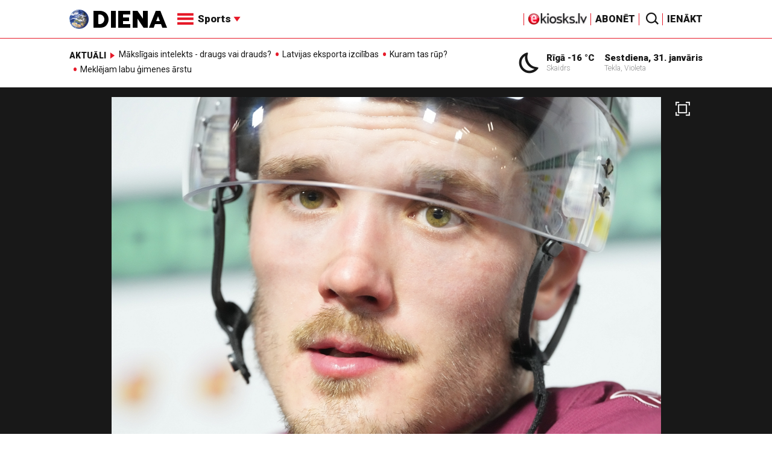

--- FILE ---
content_type: text/html; charset=UTF-8
request_url: https://www.diena.lv/raksts/sports/hokejs/daugavins-un-balcers-debite-rezultativi-gudlevskis-atgriezas-ar-panakumu-14305546
body_size: 18861
content:
<!doctype html>
<!--[if lt IE 7]><html class="no-js lt-ie9 lt-ie8 lt-ie7"><![endif]-->
<!--[if IE 7]><html class="no-js lt-ie9 lt-ie8"><![endif]-->
<!--[if IE 8]><html class="no-js lt-ie9"><![endif]-->
<!--[if gt IE 8]><!--><html class="no-js "><!--<![endif]-->
<head>
	<meta charset="utf-8">
	<title>Daugaviņš un Balcers debitē rezultatīvi, Gudļevskis atgriežas ar panākumu / Diena</title>

	<link rel="apple-touch-icon" sizes="57x57" href="/public/assets/icons/apple-icon-57x57.png">
	<link rel="apple-touch-icon" sizes="60x60" href="/public/assets/icons/apple-icon-60x60.png">
	<link rel="apple-touch-icon" sizes="72x72" href="/public/assets/icons/apple-icon-72x72.png">
	<link rel="apple-touch-icon" sizes="76x76" href="/public/assets/icons/apple-icon-76x76.png">
	<link rel="apple-touch-icon" sizes="114x114" href="/public/assets/icons/apple-icon-114x114.png">
	<link rel="apple-touch-icon" sizes="120x120" href="/public/assets/icons/apple-icon-120x120.png">
	<link rel="apple-touch-icon" sizes="144x144" href="/public/assets/icons/apple-icon-144x144.png">
	<link rel="apple-touch-icon" sizes="152x152" href="/public/assets/icons/apple-icon-152x152.png">
	<link rel="apple-touch-icon" sizes="180x180" href="/public/assets/icons/apple-icon-180x180.png">
	<link rel="icon" type="image/png" sizes="192x192"  href="/public/assets/icons/android-icon-192x192.png">
	<link rel="icon" type="image/png" sizes="32x32" href="/public/assets/icons/favicon-32x32.png">
	<link rel="icon" type="image/png" sizes="96x96" href="/public/assets/icons/favicon-96x96.png">
	<link rel="icon" type="image/png" sizes="16x16" href="/public/assets/icons/favicon-16x16.png">
	<link rel="shortcut icon" href="/public/assets/icons/favicon.ico" type="image/x-icon" />
	<link rel="icon" href="/public/assets/icons/favicon.ico" type="image/x-icon" />
	<link rel="manifest" href="/manifest.json">
	<link rel="stylesheet" type="text/css" href="//fonts.googleapis.com/css?family=Roboto:300,400,400italic,900,900italic|Roboto+Slab:700&subset=latin,cyrillic,latin-ext">
	<script async src="https://pagead2.googlesyndication.com/pagead/js/adsbygoogle.js?client=ca-pub-4551895432139638" crossorigin="anonymous"></script>
	<script src="//ads.diena.lv/delivery/asyncjs.php"></script>
			<script src="https://atm.api.dmp.nsaudience.pl/atm.js" async></script>
			<script>
				(function(w,a,c) {
					if(w[a]) { return }
					var s = function() {
					var ar = Array.prototype.slice.call(arguments);
					return new Promise(function(r,e){s[c].push({a:ar,c:r,e:e})});
				}
				s[c] = []
				w[a] = s
				})(window, "__atm", "_calls")
			</script>

			<script>
			pbjs.setConfig({
				userSync: {
					userIds: [{
						name: 'justId',
						params: {
						mode: 'COMBINED',
						url: 'https://id.nsaudience.pl/getId.js'
					},
					storage:{
						expires: 365,
						name: 'justId',
						refreshInSeconds: 1,
						type: 'html5'
					}
				}]
			}});
			</script>

			<script type="application/javascript" src="https://ced.sascdn.com/tag/3323/smart.js" async></script>
			<script type="application/javascript">
				var sas = sas || {};
				sas.cmd = sas.cmd || [];
				sas.cmd.push(function () {
					sas.setup({ networkid: 3323, domain: "https://www14.smartadserver.com", async: true, inSequence:1 });
				});
				sas.cmd.push(function () {
					sas.call("onecall", {
						siteId: 280621,
						pageId: 1074885,
						formats: [
							 { id: 96428 }
							,{ id: 93629 }
							,{ id: 78539 }
							,{ id: 96666 }
							,{ id: 99320 }
							,{ id: 73580 }
							,{ id: 73414 }
						],
						target: ""
						});
				});
			</script><script async src="https://core.dimatter.ai/pubs/diena-lv.min.js"></script>
			<script>
				window.dimatter = window.dimatter || [];
				window.dimatter.push('standalone');
				window.dimatter.push(['_initialize']);
			</script> <script type="text/javascript">
				<!--//--><![CDATA[//><!--
				var pp_gemius_identifier = 'zDDrQnf27JXkxbABwYC2DMVITO51S9BK5cRlFhgEP.j.N7';
				function gemius_pending(i) { window[i] = window[i] || function() {var x = window[i+'_pdata'] = window[i+'_pdata'] || []; x[x.length]=arguments;};};
				gemius_pending('gemius_hit'); gemius_pending('gemius_event'); gemius_pending('pp_gemius_hit'); gemius_pending('pp_gemius_event');
				(function(d,t) {try {var gt=d.createElement(t),s=d.getElementsByTagName(t)[0],l='http'+((location.protocol=='https:')?'s':''); gt.setAttribute('async','async');
				gt.setAttribute('defer','defer'); gt.src=l+'://PREFIX.hit.gemius.pl/xgemius.js'; s.parentNode.insertBefore(gt,s);} catch (e) {}})(document,'script');
				//--><!]]>
				</script>
				
		<script src="/public/scripts/src/init.js?1769892073"></script>
		<script src="https://www.google.com/recaptcha/api.js?hl=lv"></script>
		<script src="https://www.youtube.com/player_api" type="text/javascript"></script>
			<link rel="stylesheet" media="all" href="/public/styles/214/default.css">
	<script src="/public/scripts/tools.js?v=27"></script>
	<script src="/public/scripts/common.js?v=27"></script>
<link rel="canonical" type="" title="" href="https://www.diena.lv/raksts/sports/hokejs/daugavins-un-balcers-debite-rezultativi-gudlevskis-atgriezas-ar-panakumu-14305546" />
<meta property="og:title" content="Daugaviņš un Balcers debitē rezultatīvi, Gudļevskis atgriežas ar panākumu" />
<meta property="fb:app_id" content="595548350626442" />
<meta name="twitter:title" content="Daugaviņš un Balcers debitē rezultatīvi, Gudļevskis atgriežas ar panākumu" />
<meta name="twitter:card" content="summary_large_image" />
<meta property="og:url" content="https://www.diena.lv/raksts/sports/hokejs/daugavins-un-balcers-debite-rezultativi-gudlevskis-atgriezas-ar-panakumu-14305546" />
<meta name="twitter:url" content="https://www.diena.lv/raksts/sports/hokejs/daugavins-un-balcers-debite-rezultativi-gudlevskis-atgriezas-ar-panakumu-14305546" />
<meta property="og:type" content="article" />
<meta property="og:description" content="Latvijas hokeja izlases uzbrucējs Rūdolfs Balcers piektdien Šveices augstākajā līgā (NL) debitēja ar diviem gūtiem vārtiem un rezultatīvu piespēli, sekmējot Cīrihes Lions komandas uzvaru." />
<meta name="twitter:description" content="Latvijas hokeja izlases uzbrucējs Rūdolfs Balcers piektdien Šveices augstākajā līgā (NL) debitēja ar diviem gūtiem vārtiem un rezultatīvu piespēli, sekmējot Cīrihes Lions komandas uzvaru." />
<meta name="description" content="Latvijas hokeja izlases uzbrucējs Rūdolfs Balcers piektdien Šveices augstākajā līgā (NL) debitēja ar diviem gūtiem vārtiem un rezultatīvu piespēli, sekmējot Cīrihes Lions komandas uzvaru." />
<meta property="og:image" content="https://cdn.diena.lv/media/2023/09/4/wide/1ace7d04c3f1.jpg" />
<meta name="twitter:image" content="https://cdn.diena.lv/media/2023/09/4/wide/1ace7d04c3f1.jpg" />
<meta name="keywords" content="" />
<meta name="viewport" content="width=device-width,initial-scale=1,maximum-scale=1, user-scalable=no" />
<meta name="og:image:width" content="1600" />
<meta name="og:image:height" content="620" />
<meta name="apple-mobile-web-app-title" content="Diena" />
<meta name="msapplication-TileColor" content="#e61a29" />
<meta name="msapplication-TileImage" content="/public/assets/icons/ms-icon-144x144.png" />
<meta name="theme-color" content="#e61a29" />
</head>
<body>
<script>
  window.fbAsyncInit = function() {
    FB.init({
      appId      : '595548350626442',
      xfbml      : true,
      version    : 'v2.6'
    });
  };

  (function(d, s, id){
     var js, fjs = d.getElementsByTagName(s)[0];
     if (d.getElementById(id)) {return;}
     js = d.createElement(s); js.id = id;
     js.src = "//connect.facebook.net/en_US/sdk.js";
     fjs.parentNode.insertBefore(js, fjs);
   }(document, 'script', 'facebook-jssdk'));
</script>

<script>
	Diena.ads.openxUrl='ads.diena.lv'; Diena.ads.skins ={"8":{"left":"https:\/\/cdn.diena.lv\/ads\/skins\/15107506075a0c398f6d0eb.png","right":"https:\/\/cdn.diena.lv\/ads\/skins\/15107506075a0c398f70917.png","left_bi":1,"right_bi":1,"repeat":true,"color":"ba2025"},"27":{"left":"https:\/\/cdn.diena.lv\/ads\/skins\/169208724264db33ca24675.png","right":"https:\/\/cdn.diena.lv\/ads\/skins\/169208724264db33ca2691b.png","left_bi":2093,"right_bi":2093,"repeat":true,"color":""},"28":{"left":"https:\/\/cdn.diena.lv\/ads\/skins\/16960039836516f78fc05be.png","right":"https:\/\/cdn.diena.lv\/ads\/skins\/16960039836516f78fc0ac3.png","left_bi":2158,"right_bi":2158,"repeat":true,"color":""},"29":{"left":"https:\/\/cdn.diena.lv\/ads\/skins\/1698054306653640a2d6e6c.jpg","right":"https:\/\/cdn.diena.lv\/ads\/skins\/1698054306653640a2d70a5.jpg","left_bi":2143,"right_bi":2143,"repeat":true,"color":""},"31":{"left":"https:\/\/cdn.diena.lv\/ads\/skins\/170022668065576678de0f2.png","right":"https:\/\/cdn.diena.lv\/ads\/skins\/170022668065576678de2fc.png","left_bi":2172,"right_bi":2172,"repeat":true,"color":""},"32":{"left":"https:\/\/cdn.diena.lv\/ads\/skins\/171031591765f1598df2b97.jpeg","right":"https:\/\/cdn.diena.lv\/ads\/skins\/171031591765f1598df2e50.jpeg","left_bi":2247,"right_bi":2247,"repeat":true,"color":""},"33":{"left":"https:\/\/cdn.diena.lv\/ads\/skins\/171465685366339655204fb.jpg","right":"https:\/\/cdn.diena.lv\/ads\/skins\/17146568536633965520bae.jpg","left_bi":2285,"right_bi":2285,"repeat":true,"color":"0085ca"}}; Diena.routes = {"galleryFullscreen":"?rt=media%2Fgallery&ac=fullscreengallery","shopFullscreen":"?rt=shop%2Fproduct&ac=fullscreengallery","articleFullscreen":"?rt=articles%2Fview&ac=fullscreengallery","userLogin":"?rt=user&ac=login","forgotPassword":"?rt=user&ac=passrestore","passReset":"?rt=user&ac=passreset","userRegister":"?rt=user&ac=register","shopCart":"?rt=shop%2Fcart&ac=contents"};	Diena.events.send('onLoad');
</script>





<section id="mobile-menu" class="flyout inverse">
	<section class="flyout__menu">
		<ul>
			<li class="special">
				<a href="https://www.diena.lv/eveikals/" target="_blank">Abonēt</a>
				<a href="https://ekiosks.lv/" target="_blank"><img style="display: block; height: 19px;" src="/public/assets/logo/e-kiosks_balts2.png"></a>
			</li>
							<li class="special">
					<a href="javascript:;" onclick="Diena.user.showLogin();">Ienākt</a>
				</li>
							<li class="special">
				<a href="/izpirktadiena">Informēt</a>
			</li>
							<li>
					<a href="/latvija/">Latvijā</a>
					<ul><li><a href="/latvija/zinas/">Ziņas</a></li><li><a href="/latvija/politika/">Politika</a></li><li><a href="/latvija/riga/">Rīgā</a></li><li><a href="/latvija/novados/">Novados</a></li><li><a href="/latvija/kriminalzinas/">Kriminālziņas</a></li></ul>				</li>
								<li>
					<a href="/pasaule/">Pasaulē</a>
					<ul><li><a href="/pasaule/baltijas-valstis/">Baltijas valstis</a></li><li><a href="/pasaule/eiropa/">Eiropa</a></li><li><a href="/pasaule/asv/">ASV</a></li><li><a href="/pasaule/krievija/">Krievija</a></li><li><a href="/pasaule/tuvie-austrumi/">Tuvie austrumi</a></li><li><a href="/pasaule/cits/">Cits</a></li></ul>				</li>
								<li  class="active">
					<a href="/sports/">Sports</a>
					<ul><li class="active"><a href="/sports/hokejs/">Hokejs</a></li><li><a href="/sports/basketbols/">Basketbols</a></li><li><a href="/sports/futbols/">Futbols</a></li><li><a href="/sports/teniss/">Teniss</a></li><li><a href="/sports/volejbols/">Volejbols</a></li><li><a href="/sports/motoru-sports/">Motoru sports</a></li><li><a href="/sports/vieglatletika/">Vieglatlētika</a></li><li><a href="/sports/ritenbrauksana/">Riteņbraukšana</a></li><li><a href="/sports/ziemas-sports/">Ziemas sports</a></li><li><a href="/sports/citi/">Citi</a></li></ul>				</li>
								<li>
					<a href="/sestdiena/">SestDiena</a>
					<ul><li><a href="/sestdiena/sonedel-sestdiena/">Šonedēļ SestDienā</a></li><li><a href="/sestdiena/sestdienas-salons/">SestDienas salons</a></li><li><a href="/sestdiena/pasaule/">Pasaule</a></li><li><a href="/sestdiena/politika/">Politika</a></li><li><a href="/sestdiena/tema/">Tēma</a></li><li><a href="/sestdiena/pieredze/">Pieredze</a></li><li><a href="/sestdiena/in-memoriam/">In memoriam</a></li><li><a href="/sestdiena/tuvplana/">Tuvplānā</a></li><li><a href="/sestdiena/celojumi/">Ceļojumi</a></li><li><a href="/sestdiena/latvijai-vajag/">Latvijai vajag </a></li><li><a href="/sestdienas-receptes/">SestDienas receptes</a></li></ul>				</li>
								<li>
					<a href="/kd/">KDi</a>
					<ul><li><a href="/kd/zinas/">Ziņas</a></li><li><a href="/kd/muzika/">Mūzika</a></li><li><a href="/kd/maksla/">Māksla</a></li><li><a href="/kd/teatris/">Teātris</a></li><li><a href="/kd/literatura/">Literatūra</a></li><li><a href="/kd/kinotv/">Kino/TV</a></li><li><a href="/kd/eksperti-blogeri/">Eksperti/Blogeri</a></li><li><a href="/kd/intervijas/">Intervijas</a></li><li><a href="/kd/recenzijas/">Recenzijas</a></li><li><a href="/kd/gramatas/">Grāmatas</a></li><li><a href="/kd/konkursi/">Konkursi</a></li><li><a href="/kd/celojumi/">Ceļojumi</a></li><li><a href="/kd/kd-afisa/">KD Afiša</a></li><li><a href="/kd/deja/">Deja</a></li></ul>				</li>
								<li>
					<a href="/sporta-avize/">Sporta Avīze</a>
					<ul><li><a href="/sporta-avize/intervijas/">Intervijas</a></li><li><a href="/sporta-avize/portrets/">Portrets</a></li><li><a href="/sporta-avize/tuvplana/">Tuvplānā</a></li></ul>				</li>
								<li>
					<a href="/uznemeja-diena/">Uzņēmēja Diena</a>
					<ul><li><a href="/uznemeja-diena/zinas/">Ziņas</a></li><li><a href="/uznemeja-diena/intervijas/">Intervijas</a></li><li><a href="/uznemeja-diena/razosana/">Ražošana</a></li><li><a href="/uznemeja-diena/karjera/">Karjera</a></li><li><a href="/uznemeja-diena/pasaule/">Pasaulē</a></li><li><a href="/uznemeja-diena/ipasums/">Īpašums</a></li><li><a href="/uznemeja-diena/finanses/">Finanses</a></li></ul>				</li>
								<li>
					<a href="/dzivesstils/">Dzīvesstils</a>
					<ul><li><a href="/dzivesstils/veseliba/">Veselība</a></li><li><a href="/dzivesstils/darzadiena/">Dārza Diena</a></li><li><a href="/dzivesstils/seniorudiena/">Senioru Diena</a></li><li><a href="/dzivesstils/dienas-padomi/">Dienas padomi</a></li></ul>				</li>
								<li>
					<a href="/videunturisms/">Vide un tūrisms</a>
					<ul><li><a href="/videunturisms/videsdiena/">Vides Diena</a></li><li><a href="/videunturisms/turisms/">Tūrisms</a></li><li><a href="/videunturisms/celosana/">Ceļošana </a></li><li><a href="/videunturisms/dabasdiena/">Dabas Diena</a></li></ul>				</li>
								<li>
					<a href="/izklaide/">Izklaide</a>
					<ul><li><a href="/izklaide/interesanti/">Interesanti</a></li><li><a href="/izklaide/receptes/">Receptes</a></li><li><a href="/izklaide/dzivnieki/">Dzīvnieki</a></li><li><a href="/izklaide/notikumi/">Notikumi</a></li><li><a href="/izklaide/cits/">Cits</a></li><li><a href="/tehnologijas/tehnologijas/">Tehnoloģijas</a></li><li><a href="/izklaide/zirnis-joko/">Zirnis joko</a></li></ul>				</li>
								<li>
					<a href="/foto/">Foto</a>
									</li>
								<li>
					<a href="/projekti-grupa/">Projekti</a>
					<ul><li><a href="/melu-tvertne/">Projekts &quot;Melu tvertne&quot;</a></li><li><a href="https://www.diena.lv/atslegvards/atgriezoties-majas">Atgriežoties mājās</a></li><li><a href="https://www.diena.lv/atslegvards/kapec-man-tas-jazina">Kāpēc man tas jāzina?</a></li><li><a href="https://www.diena.lv/atslegvards/sports-mus-vieno">Sports mūs vieno!</a></li><li><a href="https://www.diena.lv/atslegvards/atpakal-latvija">Atpakaļ Latvijā</a></li><li><a href="https://www.diena.lv/atslegvards/vai-viegli-but">Vai viegli būt</a></li></ul>				</li>
						</ul>
	</section>

	<section class="flyout__search">
		<form action="/search/" method="get">
			<div class="form-group">
				<input name="keyword" name="keyword" type="text" class="form-control form-control-lg" placeholder="Meklēt...">
			</div>
		</form>
	</section>

	<section class="flyout__weather">
		<div class="flyout__heading">Laika ziņas</div>

		<h5>Šodien</h5>
		<a href="/laika-zinas/">
			
		<div class="weather-box">
			<figure>
				<i class="icon-sw-02"></i>
			</figure>
			<aside>
				<span class="weather-box__temp">-16 °C</span>
				<span class="weather-box__wind">Vējš <i class="icon-wind-NE"></i> 1.03 m/s</span>
			</aside>
			<figcaption>Skaidrs</figcaption>
		</div>		</a>
	</section>
</section>

<header class="navigation topnav fixed compact" id="main-header">
	
	<div class="container">
		<div class="topnav__container">
			<section class="navigation__brand">
				<a href="/" style="background: none;">
					<img style="display: block; width:100%" src="/public/assets/logo/logo.png" alt="Diena" />
				</a>
			</section>

			<section class="navigation__menu">
				<ul class="navigation-main responsive-nav">
											<li>
							<a href="/latvija/">Latvijā</a>
															<ul>
																			<li><a href="/latvija/zinas/">Ziņas</a></li>
																				<li><a href="/latvija/politika/">Politika</a></li>
																				<li><a href="/latvija/riga/">Rīgā</a></li>
																				<li><a href="/latvija/novados/">Novados</a></li>
																				<li><a href="/latvija/kriminalzinas/">Kriminālziņas</a></li>
																		</ul>
														</li>
												<li>
							<a href="/pasaule/">Pasaulē</a>
															<ul>
																			<li><a href="/pasaule/baltijas-valstis/">Baltijas valstis</a></li>
																				<li><a href="/pasaule/eiropa/">Eiropa</a></li>
																				<li><a href="/pasaule/asv/">ASV</a></li>
																				<li><a href="/pasaule/krievija/">Krievija</a></li>
																				<li><a href="/pasaule/tuvie-austrumi/">Tuvie austrumi</a></li>
																				<li><a href="/pasaule/cits/">Cits</a></li>
																		</ul>
														</li>
												<li  class="active">
							<a href="/sports/">Sports</a>
															<ul>
																			<li><a href="/sports/hokejs/">Hokejs</a></li>
																				<li><a href="/sports/basketbols/">Basketbols</a></li>
																				<li><a href="/sports/futbols/">Futbols</a></li>
																				<li><a href="/sports/teniss/">Teniss</a></li>
																				<li><a href="/sports/volejbols/">Volejbols</a></li>
																				<li><a href="/sports/motoru-sports/">Motoru sports</a></li>
																				<li><a href="/sports/vieglatletika/">Vieglatlētika</a></li>
																				<li><a href="/sports/ritenbrauksana/">Riteņbraukšana</a></li>
																				<li><a href="/sports/ziemas-sports/">Ziemas sports</a></li>
																				<li><a href="/sports/citi/">Citi</a></li>
																		</ul>
														</li>
												<li>
							<a href="/sestdiena/">SestDiena</a>
															<ul>
																			<li><a href="/sestdiena/sonedel-sestdiena/">Šonedēļ SestDienā</a></li>
																				<li><a href="/sestdiena/sestdienas-salons/">SestDienas salons</a></li>
																				<li><a href="/sestdiena/pasaule/">Pasaule</a></li>
																				<li><a href="/sestdiena/politika/">Politika</a></li>
																				<li><a href="/sestdiena/tema/">Tēma</a></li>
																				<li><a href="/sestdiena/pieredze/">Pieredze</a></li>
																				<li><a href="/sestdiena/in-memoriam/">In memoriam</a></li>
																				<li><a href="/sestdiena/tuvplana/">Tuvplānā</a></li>
																				<li><a href="/sestdiena/celojumi/">Ceļojumi</a></li>
																				<li><a href="/sestdiena/latvijai-vajag/">Latvijai vajag </a></li>
																				<li><a href="/sestdienas-receptes/">SestDienas receptes</a></li>
																		</ul>
														</li>
												<li>
							<a href="/kd/">KDi</a>
															<ul>
																			<li><a href="/kd/zinas/">Ziņas</a></li>
																				<li><a href="/kd/muzika/">Mūzika</a></li>
																				<li><a href="/kd/maksla/">Māksla</a></li>
																				<li><a href="/kd/teatris/">Teātris</a></li>
																				<li><a href="/kd/literatura/">Literatūra</a></li>
																				<li><a href="/kd/kinotv/">Kino/TV</a></li>
																				<li><a href="/kd/eksperti-blogeri/">Eksperti/Blogeri</a></li>
																				<li><a href="/kd/intervijas/">Intervijas</a></li>
																				<li><a href="/kd/recenzijas/">Recenzijas</a></li>
																				<li><a href="/kd/gramatas/">Grāmatas</a></li>
																				<li><a href="/kd/konkursi/">Konkursi</a></li>
																				<li><a href="/kd/celojumi/">Ceļojumi</a></li>
																				<li><a href="/kd/kd-afisa/">KD Afiša</a></li>
																				<li><a href="/kd/deja/">Deja</a></li>
																		</ul>
														</li>
												<li>
							<a href="/sporta-avize/">Sporta Avīze</a>
															<ul>
																			<li><a href="/sporta-avize/intervijas/">Intervijas</a></li>
																				<li><a href="/sporta-avize/portrets/">Portrets</a></li>
																				<li><a href="/sporta-avize/tuvplana/">Tuvplānā</a></li>
																		</ul>
														</li>
												<li>
							<a href="/uznemeja-diena/">Uzņēmēja Diena</a>
															<ul>
																			<li><a href="/uznemeja-diena/zinas/">Ziņas</a></li>
																				<li><a href="/uznemeja-diena/intervijas/">Intervijas</a></li>
																				<li><a href="/uznemeja-diena/razosana/">Ražošana</a></li>
																				<li><a href="/uznemeja-diena/karjera/">Karjera</a></li>
																				<li><a href="/uznemeja-diena/pasaule/">Pasaulē</a></li>
																				<li><a href="/uznemeja-diena/ipasums/">Īpašums</a></li>
																				<li><a href="/uznemeja-diena/finanses/">Finanses</a></li>
																		</ul>
														</li>
												<li>
							<a href="/dzivesstils/">Dzīvesstils</a>
															<ul>
																			<li><a href="/dzivesstils/veseliba/">Veselība</a></li>
																				<li><a href="/dzivesstils/darzadiena/">Dārza Diena</a></li>
																				<li><a href="/dzivesstils/seniorudiena/">Senioru Diena</a></li>
																				<li><a href="/dzivesstils/dienas-padomi/">Dienas padomi</a></li>
																		</ul>
														</li>
												<li>
							<a href="/videunturisms/">Vide un tūrisms</a>
															<ul>
																			<li><a href="/videunturisms/videsdiena/">Vides Diena</a></li>
																				<li><a href="/videunturisms/turisms/">Tūrisms</a></li>
																				<li><a href="/videunturisms/celosana/">Ceļošana </a></li>
																				<li><a href="/videunturisms/dabasdiena/">Dabas Diena</a></li>
																		</ul>
														</li>
												<li>
							<a href="/izklaide/">Izklaide</a>
															<ul>
																			<li><a href="/izklaide/interesanti/">Interesanti</a></li>
																				<li><a href="/izklaide/receptes/">Receptes</a></li>
																				<li><a href="/izklaide/dzivnieki/">Dzīvnieki</a></li>
																				<li><a href="/izklaide/notikumi/">Notikumi</a></li>
																				<li><a href="/izklaide/cits/">Cits</a></li>
																				<li><a href="/tehnologijas/tehnologijas/">Tehnoloģijas</a></li>
																				<li><a href="/izklaide/zirnis-joko/">Zirnis joko</a></li>
																		</ul>
														</li>
												<li>
							<a href="/foto/">Foto</a>
													</li>
												<li>
							<a href="/projekti-grupa/">Projekti</a>
															<ul>
																			<li><a href="/melu-tvertne/">Projekts &quot;Melu tvertne&quot;</a></li>
																				<li><a href="https://www.diena.lv/atslegvards/atgriezoties-majas">Atgriežoties mājās</a></li>
																				<li><a href="https://www.diena.lv/atslegvards/kapec-man-tas-jazina">Kāpēc man tas jāzina?</a></li>
																				<li><a href="https://www.diena.lv/atslegvards/sports-mus-vieno">Sports mūs vieno!</a></li>
																				<li><a href="https://www.diena.lv/atslegvards/atpakal-latvija">Atpakaļ Latvijā</a></li>
																				<li><a href="https://www.diena.lv/atslegvards/vai-viegli-but">Vai viegli būt</a></li>
																		</ul>
														</li>
										</ul>

				<div id="navigation__submenu" class="navigation__submenu dropdown">
										<a data-toggle="dropdown" href="javascript:;">
						<i class="icon-nav"></i>
						<span>
							Sports							<i class="icon-arrow2_d"></i>
						</span>
					</a>
					
					<div class="dropdown-menu">
						<div class="navigation__submenu__wrap">
							<nav class="navigation__submenu__primary">
								<ul>
																			<li>
											<a rel="sect-3" href="/latvija/">Latvijā</a>
										</li>
																				<li>
											<a rel="sect-4" href="/pasaule/">Pasaulē</a>
										</li>
																				<li  class="active">
											<a rel="sect-5" href="/sports/">Sports</a>
										</li>
																				<li>
											<a rel="sect-78" href="/sestdiena/">SestDiena</a>
										</li>
																				<li>
											<a rel="sect-7" href="/kd/">KDi</a>
										</li>
																				<li>
											<a rel="sect-309" href="/sporta-avize/">Sporta Avīze</a>
										</li>
																				<li>
											<a rel="sect-6" href="/uznemeja-diena/">Uzņēmēja Diena</a>
										</li>
																				<li>
											<a rel="sect-167" href="/dzivesstils/">Dzīvesstils</a>
										</li>
																				<li>
											<a rel="sect-179" href="/videunturisms/">Vide un tūrisms</a>
										</li>
																				<li>
											<a rel="sect-8" href="/izklaide/">Izklaide</a>
										</li>
																				<li>
											<a rel="sect-10" href="/foto/">Foto</a>
										</li>
																				<li>
											<a rel="sect-304" href="/projekti-grupa/">Projekti</a>
										</li>
																		</ul>
							</nav>
							<div class="navigation__submenu__secondary">
																	<ul id="sect-3">
										<li>
												<a href="/latvija/zinas/">Ziņas</a>
											</li><li>
												<a href="/latvija/politika/">Politika</a>
											</li><li>
												<a href="/latvija/riga/">Rīgā</a>
											</li><li>
												<a href="/latvija/novados/">Novados</a>
											</li><li>
												<a href="/latvija/kriminalzinas/">Kriminālziņas</a>
											</li>									</ul>
																		<ul id="sect-4">
										<li>
												<a href="/pasaule/baltijas-valstis/">Baltijas valstis</a>
											</li><li>
												<a href="/pasaule/eiropa/">Eiropa</a>
											</li><li>
												<a href="/pasaule/asv/">ASV</a>
											</li><li>
												<a href="/pasaule/krievija/">Krievija</a>
											</li><li>
												<a href="/pasaule/tuvie-austrumi/">Tuvie austrumi</a>
											</li><li>
												<a href="/pasaule/cits/">Cits</a>
											</li>									</ul>
																		<ul id="sect-5">
										<li class="active">
												<a href="/sports/hokejs/">Hokejs</a>
											</li><li>
												<a href="/sports/basketbols/">Basketbols</a>
											</li><li>
												<a href="/sports/futbols/">Futbols</a>
											</li><li>
												<a href="/sports/teniss/">Teniss</a>
											</li><li>
												<a href="/sports/volejbols/">Volejbols</a>
											</li><li>
												<a href="/sports/motoru-sports/">Motoru sports</a>
											</li><li>
												<a href="/sports/vieglatletika/">Vieglatlētika</a>
											</li><li>
												<a href="/sports/ritenbrauksana/">Riteņbraukšana</a>
											</li><li>
												<a href="/sports/ziemas-sports/">Ziemas sports</a>
											</li><li>
												<a href="/sports/citi/">Citi</a>
											</li>									</ul>
																		<ul id="sect-78">
										<li>
												<a href="/sestdiena/sonedel-sestdiena/">Šonedēļ SestDienā</a>
											</li><li>
												<a href="/sestdiena/sestdienas-salons/">SestDienas salons</a>
											</li><li>
												<a href="/sestdiena/pasaule/">Pasaule</a>
											</li><li>
												<a href="/sestdiena/politika/">Politika</a>
											</li><li>
												<a href="/sestdiena/tema/">Tēma</a>
											</li><li>
												<a href="/sestdiena/pieredze/">Pieredze</a>
											</li><li>
												<a href="/sestdiena/in-memoriam/">In memoriam</a>
											</li><li>
												<a href="/sestdiena/tuvplana/">Tuvplānā</a>
											</li><li>
												<a href="/sestdiena/celojumi/">Ceļojumi</a>
											</li><li>
												<a href="/sestdiena/latvijai-vajag/">Latvijai vajag </a>
											</li><li>
												<a href="/sestdienas-receptes/">SestDienas receptes</a>
											</li>									</ul>
																		<ul id="sect-7">
										<li>
												<a href="/kd/zinas/">Ziņas</a>
											</li><li>
												<a href="/kd/muzika/">Mūzika</a>
											</li><li>
												<a href="/kd/maksla/">Māksla</a>
											</li><li>
												<a href="/kd/teatris/">Teātris</a>
											</li><li>
												<a href="/kd/literatura/">Literatūra</a>
											</li><li>
												<a href="/kd/kinotv/">Kino/TV</a>
											</li><li>
												<a href="/kd/eksperti-blogeri/">Eksperti/Blogeri</a>
											</li><li>
												<a href="/kd/intervijas/">Intervijas</a>
											</li><li>
												<a href="/kd/recenzijas/">Recenzijas</a>
											</li><li>
												<a href="/kd/gramatas/">Grāmatas</a>
											</li><li>
												<a href="/kd/konkursi/">Konkursi</a>
											</li><li>
												<a href="/kd/celojumi/">Ceļojumi</a>
											</li><li>
												<a href="/kd/kd-afisa/">KD Afiša</a>
											</li><li>
												<a href="/kd/deja/">Deja</a>
											</li>									</ul>
																		<ul id="sect-309">
										<li>
												<a href="/sporta-avize/intervijas/">Intervijas</a>
											</li><li>
												<a href="/sporta-avize/portrets/">Portrets</a>
											</li><li>
												<a href="/sporta-avize/tuvplana/">Tuvplānā</a>
											</li>									</ul>
																		<ul id="sect-6">
										<li>
												<a href="/uznemeja-diena/zinas/">Ziņas</a>
											</li><li>
												<a href="/uznemeja-diena/intervijas/">Intervijas</a>
											</li><li>
												<a href="/uznemeja-diena/razosana/">Ražošana</a>
											</li><li>
												<a href="/uznemeja-diena/karjera/">Karjera</a>
											</li><li>
												<a href="/uznemeja-diena/pasaule/">Pasaulē</a>
											</li><li>
												<a href="/uznemeja-diena/ipasums/">Īpašums</a>
											</li><li>
												<a href="/uznemeja-diena/finanses/">Finanses</a>
											</li>									</ul>
																		<ul id="sect-167">
										<li>
												<a href="/dzivesstils/veseliba/">Veselība</a>
											</li><li>
												<a href="/dzivesstils/darzadiena/">Dārza Diena</a>
											</li><li>
												<a href="/dzivesstils/seniorudiena/">Senioru Diena</a>
											</li><li>
												<a href="/dzivesstils/dienas-padomi/">Dienas padomi</a>
											</li>									</ul>
																		<ul id="sect-179">
										<li>
												<a href="/videunturisms/videsdiena/">Vides Diena</a>
											</li><li>
												<a href="/videunturisms/turisms/">Tūrisms</a>
											</li><li>
												<a href="/videunturisms/celosana/">Ceļošana </a>
											</li><li>
												<a href="/videunturisms/dabasdiena/">Dabas Diena</a>
											</li>									</ul>
																		<ul id="sect-8">
										<li>
												<a href="/izklaide/interesanti/">Interesanti</a>
											</li><li>
												<a href="/izklaide/receptes/">Receptes</a>
											</li><li>
												<a href="/izklaide/dzivnieki/">Dzīvnieki</a>
											</li><li>
												<a href="/izklaide/notikumi/">Notikumi</a>
											</li><li>
												<a href="/izklaide/cits/">Cits</a>
											</li><li>
												<a href="/tehnologijas/tehnologijas/">Tehnoloģijas</a>
											</li><li>
												<a href="/izklaide/zirnis-joko/">Zirnis joko</a>
											</li>									</ul>
																		<ul id="sect-304">
										<li>
												<a href="/melu-tvertne/">Projekts &quot;Melu tvertne&quot;</a>
											</li><li>
												<a href="https://www.diena.lv/atslegvards/atgriezoties-majas">Atgriežoties mājās</a>
											</li><li>
												<a href="https://www.diena.lv/atslegvards/kapec-man-tas-jazina">Kāpēc man tas jāzina?</a>
											</li><li>
												<a href="https://www.diena.lv/atslegvards/sports-mus-vieno">Sports mūs vieno!</a>
											</li><li>
												<a href="https://www.diena.lv/atslegvards/atpakal-latvija">Atpakaļ Latvijā</a>
											</li><li>
												<a href="https://www.diena.lv/atslegvards/vai-viegli-but">Vai viegli būt</a>
											</li>									</ul>
																</div>
						</div>
					</div>
				</div>
			</section>

<!--			<section class="navigation__weather">
				<div class="infowidget ">
			<div class="infowidget__icon">
				<a href="/laika-zinas/"><i class="icon-sw-02"></i></a>
			</div>
			<dl>
				<dt><a href="/laika-zinas/">Rīgā -16 °C</a></dt>
				<dd>Skaidrs</dd>
			</dl>
		</div>			</section>

			<section class="navigation__date">
				<div class="infowidget ">
			<dl>
				<dt><a href="javascript:;">Sestdiena, 31. janvāris</a></dt>
				<dd>Tekla, Violeta</dd>
			</dl>
		</div>			</section>-->

			<section class="navigation__subscribe">
			<a href="https://ekiosks.lv/" target="_blank"><img style="display: block; height: 19px;" src="/public/assets/logo/e-kiosks_melns_bez_abon.jpg"></a>
			</section>

			<section class="navigation__subscribe">
				<a href="https://www.diena.lv/eveikals/" target="_blank">Abonēt</a>
			</section>

			<section class="navigation__search">
				<a href="/search/">
					<i class="icon-search"></i>
				</a>
			</section>

							<section class="navigation__user">
					<a href="javascript:;" onclick="Diena.user.showLogin({close:0});">Ienākt</a>
				</section>
				
			<section class="navigation__mobile">
				<button type="button" id="mobile-toggle" class="hamburger collapsed">
					<span class="icon-bar bar1"></span>
					<span class="icon-bar bar2"></span>
					<span class="icon-bar bar3"></span>
					<span class="icon-bar bar5"></span>
				</button>
			</section>
		</div>
	</div>
</header>

	<header class="topnav infopanel">
		<div class="container main">
			<div class="topnav__container">
				<section class="infopanel__actual">
					<div class="nav-links "><span><em>Aktuāli</em><i class="icon-arrow2_r"></i></span><ul><li><a  href="/atslegvards/maksligais-intelekts-draugs-vai-drauds">Mākslīgais intelekts - draugs vai drauds?</a></li><li><a  href="/atslegvards/latvijas-eksporta-izcilibas">Latvijas eksporta izcilības</a></li><li><a  href="/atslegvards/kuram-tas-rup">Kuram tas rūp?</a></li><li><a  href="/atslegvards/meklejam-labu-gimenes-arstu">Meklējam labu ģimenes ārstu</a></li></ul></div>				</section>
				<section class="infopanel__weather">
					<div class="infowidget ">
			<div class="infowidget__icon">
				<a href="/laika-zinas/"><i class="icon-sw-02"></i></a>
			</div>
			<dl>
				<dt><a href="/laika-zinas/">Rīgā -16 °C</a></dt>
				<dd>Skaidrs</dd>
			</dl>
		</div>				</section>
				<section class="infopanel__date">
					<div class="infowidget ">
			<dl>
				<dt>Sestdiena, 31. janvāris</dt>
				<dd>Tekla, Violeta</dd>
			</dl>
		</div>				</section>
			</div>
		</div>
	</header>


	

<main>
	
	
	<section class="story-media">
		<div class="gallery-blur"><div  style="background-image:url(https://cdn.diena.lv/media/2023/09/4/large/1ace7d04c3f1.jpg)" class="gallery-blur__img"></div><section class="gallery   not-ready"  data-speed="300" data-fullscreen="0" data-thumbnails="0" data-arrows="true" data-start="0" data-type="article" data-id="14305546"><div data-idx="1" class="photo  gallery__item"><figure style="background-image:url('https://cdn.diena.lv/media/2023/09/4/large/1ace7d04c3f1.jpg')"><a class="photo_fullscrtoggle" href="javascript:;"><i class="icon-fullscreen"></i></a><span class="photo__copyright">LETA</span></figure>
				<figcaption>
					<span class="photo__caption no-caption"></span>
				</figcaption></div></section></div>
	</section>

	<div class="container content main">
		<article class="module article">
			<header class="article__headline">
			<h1>
			Daugaviņš un Balcers debitē rezultatīvi, Gudļevskis atgriežas ar panākumu		</h1>
		<div class="article__lead">
			Latvijas hokeja izlases uzbrucējs Rūdolfs Balcers piektdien Šveices augstākajā līgā (NL) debitēja ar diviem gūtiem vārtiem un rezultatīvu piespēli, sekmējot Cīrihes <em>Lions</em> komandas uzvaru.		</div>
		</header><ins data-revive-zoneid="1" data-revive-id="d1b657e3bb3f3520dd449f74d0552bf4"></ins>
			<div class="row">
				<div class="col-xs-12 col-lg-9">
					<div class="article__column">
						<ins data-revive-zoneid="16" data-revive-id="d1b657e3bb3f3520dd449f74d0552bf4"></ins>
						<div class="row">
							<aside class="col-xs-12 col-md-4">
								<div class="article__sidebar">
									<section class="block article__info">
	<div class="article__authors"><dl><dt><img src="https://cdn.diena.lv/agency/5819a804c065c.jpg"/></dt></dl></div>
	<div class="article__dates">
		<time>18. septembris, 2023, 10:41</time>
	</div>

	<a href="/sports/hokejs/" class="badge">Hokejs</a>

	<p class="article__comcnt">
			</p>


	<div class="hidden-sm-down">
		<h6>Ieteikt rakstu</h6>
		<div id="share697e68e8c814d" class="share " data-image="" data-info="" data-title="RGF1Z2F2acWGxaEgdW4gQmFsY2VycyBkZWJpdMSTIHJlenVsdGF0xKt2aSwgR3VkxLxldnNraXMgYXRncmllxb5hcyBhciBwYW7EgWt1bXU=" data-link="https://www.diena.lv/raksts/sports/hokejs/daugavins-un-balcers-debite-rezultativi-gudlevskis-atgriezas-ar-panakumu-14305546">
			<div>
					 
					<ul>
						<li><a data-id="facebook" href="javascript:;"><i class="icon-facebook"></i> <em>0</em></a></li>
						<li><a data-id="draugiem" href="javascript:;"><i class="icon-draugiem"></i> <em>0</em></a></li>
						<li><a data-id="twitter" href="javascript:;"><i class="icon-twitter"></i> <em></em></a></li>
					</ul>
			</div>
		</div> 
	</div>
</section>

<section class="block hidden-sm-down">
	<h3>Tēmas</h3>
	<ul class="theme-list">
					<li><a href="/atslegvards/hokejs">Hokejs</a></li>
				</ul>
</section>

<section class="block hidden-sm-down">
	<h3>Saistītie raksti</h3>
	
<article class="thumbnail thumbnail--small size-wide  with-badges">
	<figure>
		<a href="/raksts/sports/hokejs/silovs-ar-_penguins_-uzvar-_blackhawks_-14347270" target="_self"><div class="thumbnail__image" style="background-image:url(https://cdn.diena.lv/media/2026/01/1/tmb/61f79c5dcc7f.jpg)""></div></a>
		<div class="thumbnail__icons"><span class="thumbnail__icon"><span class="icon-play"><span class="path1"></span><span class="path2"></span><span class="path3"></span></span></span></div>
		
			<div class="thumbnail__overlay"></div>
	</figure>
	<figcaption>
		
		
		
		
		<h4>
			<a href="/raksts/sports/hokejs/silovs-ar-_penguins_-uzvar-_blackhawks_-14347270" target="_self">Šilovs ar <em>Penguins</em> uzvar <em>Blackhawks</em></a>
		</h4>
		
		<div class="thumbnail__timeline">
		<time>Vakar, 9:46</time> 
		</div>
		
	</figcaption>
</article>
<article class="thumbnail thumbnail--small size-wide  with-badges">
	<figure>
		<a href="/raksts/sports/hokejs/vilmanim-un-balinskim-rezultativas-piespeles-_panthers_-zaudejuma-14347269" target="_self"><div class="thumbnail__image" style="background-image:url(https://cdn.diena.lv/media/2026/01/1/tmb/087be26f0c8d.jpg)""></div></a>
		<div class="thumbnail__icons"><span class="thumbnail__icon"><span class="icon-play"><span class="path1"></span><span class="path2"></span><span class="path3"></span></span></span></div>
		
			<div class="thumbnail__overlay"></div>
	</figure>
	<figcaption>
		
		
		
		
		<h4>
			<a href="/raksts/sports/hokejs/vilmanim-un-balinskim-rezultativas-piespeles-_panthers_-zaudejuma-14347269" target="_self">Vilmanim un Balinskim rezultatīvas piespēles <em>Panthers</em> zaudējumā</a>
		</h4>
		
		<div class="thumbnail__timeline">
		<time>Vakar, 9:26</time> 
		</div>
		
	</figcaption>
</article>
<article class="thumbnail thumbnail--small size-wide  with-badges">
	<figure>
		<a href="/raksts/sports/hokejs/blugers-gust-vartus-_canucks_-uzvara-par-_ducks_-14347266" target="_self"><div class="thumbnail__image" style="background-image:url(https://cdn.diena.lv/media/2026/01/1/tmb/aecbb0f2ae31.jpg)""></div></a>
		<div class="thumbnail__icons"><span class="thumbnail__icon"><span class="icon-play"><span class="path1"></span><span class="path2"></span><span class="path3"></span></span></span></div>
		
			<div class="thumbnail__overlay"></div>
	</figure>
	<figcaption>
		
		
		
		
		<h4>
			<a href="/raksts/sports/hokejs/blugers-gust-vartus-_canucks_-uzvara-par-_ducks_-14347266" target="_self">Bļugers gūst vārtus <em>Canucks</em> uzvarā pār <em>Ducks</em></a>
		</h4>
		
		<div class="thumbnail__timeline">
		<time>Vakar, 8:36</time> 
		</div>
		
	</figcaption>
</article>
<article class="thumbnail thumbnail--small size-wide  with-badges">
	<figure>
		<a href="/raksts/sports/hokejs/girgensonam-divas-rezultativas-piespeles-_lightning_-uzvara-par-_jets_-14347265" target="_self"><div class="thumbnail__image" style="background-image:url(https://cdn.diena.lv/media/2026/01/1/tmb/c63c29187981.jpg)""></div></a>
		<div class="thumbnail__icons"><span class="thumbnail__icon"><span class="icon-play"><span class="path1"></span><span class="path2"></span><span class="path3"></span></span></span></div>
		
			<div class="thumbnail__overlay"></div>
	</figure>
	<figcaption>
		
		
		
		
		<h4>
			<a href="/raksts/sports/hokejs/girgensonam-divas-rezultativas-piespeles-_lightning_-uzvara-par-_jets_-14347265" target="_self">Girgensonam divas rezultatīvas piespēles <em>Lightning</em> uzvarā pār <em>Jets</em></a>
		</h4>
		
		<div class="thumbnail__timeline">
		<time>Vakar, 8:22</time> 
		</div>
		
	</figcaption>
</article>
<article class="thumbnail thumbnail--small size-wide  ">
	<figure>
		<a href="/raksts/sports/hokejs/tralmaks-gust-komandas-vienigos-vartus-zaudeta-ahl-spele-14347210" target="_self"><div class="thumbnail__image" style="background-image:url(https://cdn.diena.lv/media/2025/04/3/tmb/0920fe7c76cf.jpg)""></div></a>
		
		
			<div class="thumbnail__overlay"></div>
	</figure>
	<figcaption>
		
		
		
		
		<h4>
			<a href="/raksts/sports/hokejs/tralmaks-gust-komandas-vienigos-vartus-zaudeta-ahl-spele-14347210" target="_self">Tralmaks gūst komandas vienīgos vārtus zaudētā AHL spēlē</a>
		</h4>
		
		<div class="thumbnail__timeline">
		<time>29. janvāris, 12:25</time> 
		</div>
		
	</figcaption>
</article></section>
 <ins data-revive-zoneid="33" data-revive-id="d1b657e3bb3f3520dd449f74d0552bf4"></ins>
								</div>
							</aside>
							<div class="col-xs-12 col-md-8">
									<section class="block article__body ">
		
				<script src="https://tags.adnuntius.com/concept_cph/HwhYNQOgP.prod.js" async></script>
				<div id="cncpt-dsk_art1"></div>		
		<p>"Lions" sav&#257; laukum&#257; ar rezult&#257;tu 7:3 (2:0, 3:1, 1:1) p&#257;rsp&#275;ja "Ajoie" vien&#299;bu.</p>

<blockquote>
<p>Balcers&nbsp;pirmos v&#257;rtus guva otr&#257; perioda piektaj&#257; min&#363;t&#275;, kad maz&#257;kum&#257; pie zil&#257;s l&#299;nijas sa&#326;&#275;ma Kristiana Marti piesp&#275;li un izslidoja viens pret pretinieku v&#257;rtsargu, pan&#257;kdams 3:0. Tre&scaron;&#257; perioda dev&#299;taj&#257; min&#363;t&#275; latvietis pal&#299;dz&#275;ja Denisam Malginam pan&#257;kt 6:1 un divas min&#363;tes v&#275;l&#257;k p&#275;c skaistas izsp&#275;les vair&#257;kum&#257; pats raid&#299;ja ripu v&#257;rtos - 7:2.</p>
</blockquote>

<p>Balcers&nbsp;&scaron;aj&#257; duel&#299; uz ledus pavad&#299;ja 14 min&#363;tes un 45 sekundes, kuru laik&#257; &#269;etras reizes meta pa v&#257;rtiem, iekr&#257;ja divas soda min&#363;tes un pozit&#299;vu lietder&#299;bas koeficientu +1.</p>

<p>Cit&#257; ma&#269;&#257; uzbruc&#275;ja Oskara Lapinska p&#257;rst&#257;v&#275;t&#257; Langnavas "Tigers" m&#257;j&#257;s ar rezult&#257;tu 2:1 (0:1, 0:0, 1:0, 1:0) papildlaik&#257; p&#257;rsp&#275;ja &#381;en&#275;vas "Servette". Lapinskis 11 min&#363;t&#275;s un 25 sekund&#275;s tr&#299;sreiz meta pa v&#257;rtiem, blo&#311;&#275;ja vienu metienu un tika pie negat&#299;va lietder&#299;bas koeficienta -1.</p>

<p>Savuk&#257;rt "Lausanne", kas uzbruc&#275;ju Ronaldu &#310;&#275;ni&#326;u iz&#299;r&#275;jusi otr&#257;s l&#299;gas klubam, ar v&#257;rtsargu Ivaru Punnenovu rezerv&#275; viesos ar 1:4 (0:1, 0:0, 1:3) zaud&#275;ja "Bern" hokejistiem. Konors Hj&#363;zss lozanie&scaron;u v&#257;rtos neitraliz&#275;ja 34 metienus.&nbsp;</p>

<blockquote>
<p>T&#257;pat k&#257;&nbsp;Balcers&nbsp;&Scaron;veic&#275;, rezultat&#299;vi Slov&#257;kij&#257; debit&#275;ja ar&#299; Kaspars Daugavi&#326;&scaron;, kur&scaron; guva v&#257;rtus un atdeva piesp&#275;li, pal&#299;dzot Mihalovces "Dukla" viesos ar 8:2 (3:1, 2:1, 3:0) sagraut Bratislavas "Slovan".</p><div style="font-size:0;line-height:0;">
				<script src="https://tags.adnuntius.com/concept_cph/HwhYNQOgP.prod.js" async></script>
				<div id="cncpt-mob6"></div> </div>
</blockquote>

<p>Latvijas v&#257;rtsargs Kristers Gud&#316;evskis sv&#275;tdien ar uzvaru atgriez&#257;s uz ledus V&#257;cijas sp&#275;c&#299;g&#257;kaj&#257; hokeja div&#299;zij&#257; (DEL).</p>

<p>Gud&#316;evskis tika gal&#257; ar 27 no 29 metieniem pal&#299;dzot Br&#275;merh&#257;fenes "Fischtown Pinguins" ar 6:2 (4:0, 0:1, 2:1) p&#257;rsp&#275;t Volfsburgas "Griezzlies" un izc&#299;n&#299;t pirmo uzvaru jaunaj&#257; sezon&#257;.</p>

<blockquote>
<p>Gud&#316;evskim &scaron;&#299; bija atgrie&scaron;an&#257;s DEL &#269;empion&#257;t&#257; un "Fischtown Pinguins" rind&#257;s, kuru vi&#326;&scaron; p&#257;rst&#257;v&#275;ja ar&#299; 2019./2020.gada sezon&#257;.</p>
</blockquote>

<p>"Fischtown Pinguins" v&#257;rtsargu trenera trenera amat&#257; darbojas Latvijas speci&#257;lists Edgars L&#363;si&#326;&scaron;.</p>

<p>Jau v&#275;st&#299;ts, ka pirm&#257;s k&#257;rtas ma&#269;&#257; Br&#275;merh&#257;fenes vien&#299;ba papildlaik&#257; ar 3:4 zaud&#275;ja &Scaron;traubingas "Tigers", Gud&#316;evskim paliekot rezerv&#275;.</p>

<p>P&#275;c div&#257;m k&#257;rt&#257;m "Fischtown Pinguins" ar &#269;etriem punktiem turn&#299;ra tabul&#257; ie&#326;em ceturto vietu 14 komandu konkurenc&#275;.</p>

<blockquote>
<p>Latvijas hokeja izlases aizsargs J&#257;nis Jaks sv&#275;tdien &#268;ehijas ekstral&#299;gas ma&#269;&#257; atz&#299;m&#275;j&#257;s ar rezultat&#299;vu piesp&#275;li, sekm&#275;jot vi&#326;a un Kristapa Z&#299;les p&#257;rst&#257;v&#275;t&#257;s Litv&#299;novas "Verva" komandas uzvaru.</p>
</blockquote>

<p>"Verva" otr&#257;s k&#257;rtas ma&#269;&#257; ar rezult&#257;tu 4:2 (2:1, 1:1, 1:0) sav&#257; laukum&#257; p&#257;rsp&#275;ja Plze&#326;as "&Scaron;koda".</p>

<p>Jaks otr&#257; perioda ceturtaj&#257; min&#363;t&#275; vair&#257;kum&#257; pal&#299;dz&#275;ja pan&#257;kt 3:1, savulaik NHL sp&#275;l&#275;ju&scaron;ajam Ondr&#382;ejam Ka&scaron;em g&#363;stot v&#257;rtus, kas v&#275;l&#257;k izr&#257;d&#299;j&#257;s uzvaru neso&scaron;ie. Jaks &scaron;aj&#257; ma&#269;&#257; uz ledus bija 11 min&#363;tes un 59 sekundes, kuru laik&#257; divreiz meta pa v&#257;rtiem un tika pie neitr&#257;la lietder&#299;bas koeficienta, bet Z&#299;lem 11 min&#363;tes un vien&#257; sekund&#275; bija se&scaron;i metieni pa v&#257;rtiem, divas soda min&#363;tes un negat&#299;va lietder&#299;ba -1.</p>

<p>&#268;ehijas ekstral&#299;g&#257; &scaron;osezon sp&#275;l&#275; pieci latvie&scaron;i un Jaks ir vien&#299;gais, kur&scaron; pirmaj&#257;s div&#257;s sp&#275;l&#275;s ticis pie k&#257;da punkta. Sv&#275;tdien Roberta Bukarta p&#257;rst&#257;v&#275;t&#257; V&#299;tkovices "Ridera" viesos ar 4:2 (2:0, 1:1, 1:1) p&#257;rsp&#275;ja "Mlada Boleslav", Ralfs Freibergs un Hradeckr&#257;lovas "Mountfield" m&#257;j&#257;s ar 5:3 (2:1, 1:1, 2:1) uzvar&#275;ja Liberecas "B&#299;li Tygr&#382;i", bet Eduards Tralmaks kop&#257; ar Kladno "Ryt&#299;r&#382;i" sav&#257; laukum&#257; ar 1:3 (0:0, 1:2, 0:1) atzina Pardubices "Dynamo" p&#257;r&#257;kumu.&nbsp;</p>

<p>"Mountfield" ir vien&#299;g&#257; no latvie&scaron;u p&#257;rst&#257;v&#275;taj&#257;m vien&#299;b&#257;m, kas sezonu s&#257;kusi ar div&#257;m uzvar&#257;m div&#257;s sp&#275;l&#275;s.</p>

	</section>

	<section class="module">
		<div id="share697e68e8c8273" class="share large" data-image="" data-info="" data-title="RGF1Z2F2acWGxaEgdW4gQmFsY2VycyBkZWJpdMSTIHJlenVsdGF0xKt2aSwgR3VkxLxldnNraXMgYXRncmllxb5hcyBhciBwYW7EgWt1bXU=" data-link="https://www.diena.lv/raksts/sports/hokejs/daugavins-un-balcers-debite-rezultativi-gudlevskis-atgriezas-ar-panakumu-14305546">
			<div>
					<span>Ieteikt</span> 
					<ul>
						<li><a data-id="facebook" href="javascript:;"><i class="icon-facebook"></i> <em>0</em></a></li>
						<li><a data-id="draugiem" href="javascript:;"><i class="icon-draugiem"></i> <em>0</em></a></li>
						<li><a data-id="twitter" href="javascript:;"><i class="icon-twitter"></i> <em></em></a></li>
					</ul>
			</div>
		</div>	</section>

		<script>
		Diena.events.bind('onReady', function(){
			Diena.article.view.init(14305546);
		});  
	</script>

<div class="adult-info-wrap" id="adult-content">
	<div class="adult-info">
		<section>
			<h2>Uzmanību!</h2>
			<p>Pieprasītā sadaļa var saturēt erotiskus materiālus, kuru apskatīšana atļauta tikai pilngadību sasniegušām personām.</p>

			<ul>
				<li><a href="/" class="btn btn-default">Man nav 18 gadi</a></li>
				<li><a href="javascript:;" data-role="accept" class="btn btn-main">Man ir 18 gadi</a></li>
			</ul>
		</section>
	</div>
</div>
<style>
		.adult-info-wrap {
			display:none;
		}
</style>


<script type="application/ld+json">
	{"@context":"http:\/\/schema.org","@type":"NewsArticle","mainEntityOfPage":{"@type":"WebPage","@id":"https:\/\/www.diena.lv\/raksts\/sports\/hokejs\/daugavins-un-balcers-debite-rezultativi-gudlevskis-atgriezas-ar-panakumu-14305546"},"headline":"Daugavi\u0146\u0161 un Balcers debit\u0113 rezultat\u012bvi, Gud\u013cevskis atgrie\u017eas ar pan\u0101kumu","datePublished":"2023-09-18T10:41:00EEST","dateModified":"2023-09-18T10:41:29EEST","publisher":{"@type":"Organization","name":"Dienas Mediji","logo":{"@type":"ImageObject","url":"http:\/\/www.diena.lv\/public\/assets\/design\/dm_logo.gif","width":291,"height":41}},"description":"Latvijas hokeja izlases uzbruc\u0113js R\u016bdolfs Balcers piektdien \u0160veices augst\u0101kaj\u0101 l\u012bg\u0101 (NL) debit\u0113ja ar diviem g\u016btiem v\u0101rtiem un rezultat\u012bvu piesp\u0113li, sekm\u0113jot C\u012brihes Lions komandas uzvaru.","author":{"@type":"Person","name":"unknown"},"image":{"@type":"ImageObject","url":"https:\/\/cdn.diena.lv\/media\/2023\/09\/4\/large\/1ace7d04c3f1.jpg","height":0,"width":0}}</script>  
							</div>  
						</div>
					</div>
				</div>
				<div class="col-xs-12 col-lg-3 article__aside">
					<section class="module box with-shadow">
	<h3 class="with-icon">Seko mums</h3>
	<p>
		Seko līdzi portāla Diena.lv jaunākajām ziņām arī sociālajos tīklos!	</p>

	<div class="follow-links">
		<ul>
							<li>
					<a class="color-draugiem-bg" href="http://www.draugiem.lv/diena/" target="_blank">
						<i class="icon-draugiem"></i>
					</a>
				</li>
								<li>
					<a class="color-facebook-bg" href="https://www.facebook.com/dienalv" target="_blank">
						<i class="icon-facebook"></i>
					</a>
				</li>
								<li>
					<a class="color-instagram-bg" href="https://www.instagram.com/dienalv/" target="_blank">
						<i class="icon-instagram"></i>
					</a>
				</li>
								<li>
					<a class="color-twitter-bg" href="https://twitter.com/dienalv" target="_blank">
						<i class="icon-twitter"></i>
					</a>
				</li>
						</ul>
	</div>
</section>


<section class="module box with-shadow">
	<h3 class="with-icon">Ziņas e-pastā</h3>
	<p>
		Saņem Diena.lv aktuālās ziņas e-pastā!
	</p>
	<form action="?rt=user&ac=newslettersub" method="post" class="ajax"> 
		<div class="form-group">
			<label>E-pasta adrese</label>
			<input class="form-control" name="email" />
		</div>
		<div class="form-buttons right">
			<section>
				<button type="submit" class="btn btn-primary">Pierakstīties</button>
			</section>
		</div>
	</form> 
</section>   
<ins data-revive-zoneid="3" data-revive-id="d1b657e3bb3f3520dd449f74d0552bf4"></ins><ins data-revive-zoneid="4" data-revive-id="d1b657e3bb3f3520dd449f74d0552bf4"></ins><ins data-revive-zoneid="13" data-revive-id="d1b657e3bb3f3520dd449f74d0552bf4"></ins>
				</div>
			</div>
		</article>

		<section class="module">
	<h3><a href=" https://www.diena.lv/maksas-saturs/raksti">LAIKRAKSTA DIENA PUBLIKĀCIJAS</a></h3>
		
	<section class="block">
		<div class="row">
					<div class="col-xs-6 col-sm-6 col-lg-3">
				
<article class="thumbnail thumbnail--default size-wide  ">
	<figure>
		<a href="/raksts/sports/hokejs/noturet-pacelto-latinu-14345879" target="_self"><div class="thumbnail__image" style="background-image:url(https://cdn.diena.lv/media/2025/12/4/tmb/7a87eeca4fdc.jpg)""></div></a>
		
		
			<div class="thumbnail__overlay"></div>
	</figure>
	<figcaption>
		
		
		
		
		<h4>
			<a href="/raksts/sports/hokejs/noturet-pacelto-latinu-14345879" target="_self">Noturēt pacelto latiņu <span class="thumbnail__oc"><em>&copy;</em> DIENA</span></a>
		</h4>
		
		<div class="thumbnail__timeline">
		 
		</div>
		
	</figcaption>
</article>			</div>
						<div class="col-xs-6 col-sm-6 col-lg-3">
				
<article class="thumbnail thumbnail--default size-wide  ">
	<figure>
		<a href="/raksts/sports/ziemas-sports/bija-gaidits-vairak-14345878" target="_self"><div class="thumbnail__image" style="background-image:url(https://cdn.diena.lv/media/2025/12/3/tmb/e2fe0411b85b.jpg)""></div></a>
		
		
			<div class="thumbnail__overlay"></div>
	</figure>
	<figcaption>
		
		
		
		
		<h4>
			<a href="/raksts/sports/ziemas-sports/bija-gaidits-vairak-14345878" target="_self">Bija gaidīts vairāk <span class="thumbnail__oc"><em>&copy;</em> DIENA</span></a>
		</h4>
		
		<div class="thumbnail__timeline">
		 
		</div>
		
	</figcaption>
</article>			</div>
			<div class="clearfix hidden-lg-up"></div>			<div class="col-xs-6 col-sm-6 col-lg-3">
				
<article class="thumbnail thumbnail--default size-wide  ">
	<figure>
		<a href="/raksts/sports/ziemas-sports/bija-nomerkets-augstak-14345745" target="_self"><div class="thumbnail__image" style="background-image:url(https://cdn.diena.lv/media/2025/12/2/tmb/a79ae8df910e.jpg)""></div></a>
		
		
			<div class="thumbnail__overlay"></div>
	</figure>
	<figcaption>
		
		
		
		
		<h4>
			<a href="/raksts/sports/ziemas-sports/bija-nomerkets-augstak-14345745" target="_self">Bija nomērķēts augstāk <span class="thumbnail__oc"><em>&copy;</em> DIENA</span></a>
		</h4>
		
		<div class="thumbnail__timeline">
		 
		</div>
		
	</figcaption>
</article>			</div>
						<div class="col-xs-6 col-sm-6 col-lg-3">
				
<article class="thumbnail thumbnail--default size-wide  ">
	<figure>
		<a href="/raksts/sports/ziemas-sports/augstaka-limena-atruma-14345677" target="_self"><div class="thumbnail__image" style="background-image:url(https://cdn.diena.lv/media/2025/12/2/tmb/eb62c6244b98.jpg)""></div></a>
		
		
			<div class="thumbnail__overlay"></div>
	</figure>
	<figcaption>
		
		
		
		
		<h4>
			<a href="/raksts/sports/ziemas-sports/augstaka-limena-atruma-14345677" target="_self">Augstākā līmeņa ātrumā <span class="thumbnail__oc"><em>&copy;</em> DIENA</span></a>
		</h4>
		
		<div class="thumbnail__timeline">
		 
		</div>
		
	</figcaption>
</article>			</div>
			<div class="clearfix hidden-lg-up"></div><div class="clearfix hidden-md-down"></div>		</div>
	</section>

	<p class="more"><i class="icon-arrow2_r"></i><span><a  href=" https://www.diena.lv/maksas-saturs/raksti">Vairāk</a></span> <a class="badge" href=" https://www.diena.lv/maksas-saturs/raksti">LAIKRAKSTA DIENA PUBLIKĀCIJAS</a></p></section><hr class=""/>
		<section class="module">
	<h3>Aktuāli</h3>
	<div class="row">
					<div class="col-xs-6 col-md-6">
				
<article class="thumbnail thumbnail--default size-wide xlarge mobile--normal ">
	<figure>
		<a href="/raksts/sports/teniss/dzokovics-klust-par-alkarasa-pretinieku-_australian-open_-finala-14347301" target="_self"><div class="thumbnail__image" style="background-image:url(https://cdn.diena.lv/media/2026/01/2/middle/b86db1c0c6f5.jpg)""></div></a>
		
		
			<div class="thumbnail__overlay"></div>
	</figure>
	<figcaption>
		
		
		
		
		<h4>
			<a href="/raksts/sports/teniss/dzokovics-klust-par-alkarasa-pretinieku-_australian-open_-finala-14347301" target="_self">Džokovičs kļūst par Alkarasa pretinieku <em>Australian Open</em> finālā</a>
		</h4>
		<div class="thumbnail__lead">Serbijas tenisists Novaks Džokovičs piektdien nodrošināja vietu Austrālijas atklātā čempionāta finālā, kurā spēkosies ar pasaules pirmo raketi Karlosu Alkarasu no Spānijas.</div>
		<div class="thumbnail__timeline">
		<time>Vakar, 17:33</time> 
		</div>
		
	</figcaption>
</article>			</div>
				</div>
</section>

<hr />


<section class="module">
	<h3><a href="/sports/hokejs/">Hokejs</a></h3>
		
	<section class="block">
		<div class="row">
					<div class="col-xs-6 col-sm-6 col-lg-3">
				
<article class="thumbnail thumbnail--default size-wide  with-badges">
	<figure>
		<a href="/raksts/sports/hokejs/silovs-ar-_penguins_-uzvar-_blackhawks_-14347270" target="_self"><div class="thumbnail__image" style="background-image:url(https://cdn.diena.lv/media/2026/01/1/tmb/61f79c5dcc7f.jpg)""></div></a>
		<div class="thumbnail__icons"><span class="thumbnail__icon"><span class="icon-play"><span class="path1"></span><span class="path2"></span><span class="path3"></span></span></span></div>
		
			<div class="thumbnail__overlay"></div>
	</figure>
	<figcaption>
		
		
		
		
		<h4>
			<a href="/raksts/sports/hokejs/silovs-ar-_penguins_-uzvar-_blackhawks_-14347270" target="_self">Šilovs ar <em>Penguins</em> uzvar <em>Blackhawks</em></a>
		</h4>
		
		<div class="thumbnail__timeline">
		 
		</div>
		
	</figcaption>
</article>			</div>
						<div class="col-xs-6 col-sm-6 col-lg-3">
				
<article class="thumbnail thumbnail--default size-wide  with-badges">
	<figure>
		<a href="/raksts/sports/hokejs/vilmanim-un-balinskim-rezultativas-piespeles-_panthers_-zaudejuma-14347269" target="_self"><div class="thumbnail__image" style="background-image:url(https://cdn.diena.lv/media/2026/01/1/tmb/087be26f0c8d.jpg)""></div></a>
		<div class="thumbnail__icons"><span class="thumbnail__icon"><span class="icon-play"><span class="path1"></span><span class="path2"></span><span class="path3"></span></span></span></div>
		
			<div class="thumbnail__overlay"></div>
	</figure>
	<figcaption>
		
		
		
		
		<h4>
			<a href="/raksts/sports/hokejs/vilmanim-un-balinskim-rezultativas-piespeles-_panthers_-zaudejuma-14347269" target="_self">Vilmanim un Balinskim rezultatīvas piespēles <em>Panthers</em> zaudējumā</a>
		</h4>
		
		<div class="thumbnail__timeline">
		 
		</div>
		
	</figcaption>
</article>			</div>
			<div class="clearfix hidden-lg-up"></div>			<div class="col-xs-6 col-sm-6 col-lg-3">
				
<article class="thumbnail thumbnail--default size-wide  with-badges">
	<figure>
		<a href="/raksts/sports/hokejs/blugers-gust-vartus-_canucks_-uzvara-par-_ducks_-14347266" target="_self"><div class="thumbnail__image" style="background-image:url(https://cdn.diena.lv/media/2026/01/1/tmb/aecbb0f2ae31.jpg)""></div></a>
		<div class="thumbnail__icons"><span class="thumbnail__icon"><span class="icon-play"><span class="path1"></span><span class="path2"></span><span class="path3"></span></span></span></div>
		
			<div class="thumbnail__overlay"></div>
	</figure>
	<figcaption>
		
		
		
		
		<h4>
			<a href="/raksts/sports/hokejs/blugers-gust-vartus-_canucks_-uzvara-par-_ducks_-14347266" target="_self">Bļugers gūst vārtus <em>Canucks</em> uzvarā pār <em>Ducks</em></a>
		</h4>
		
		<div class="thumbnail__timeline">
		 
		</div>
		
	</figcaption>
</article>			</div>
						<div class="col-xs-6 col-sm-6 col-lg-3">
				
<article class="thumbnail thumbnail--default size-wide  with-badges">
	<figure>
		<a href="/raksts/sports/hokejs/girgensonam-divas-rezultativas-piespeles-_lightning_-uzvara-par-_jets_-14347265" target="_self"><div class="thumbnail__image" style="background-image:url(https://cdn.diena.lv/media/2026/01/1/tmb/c63c29187981.jpg)""></div></a>
		<div class="thumbnail__icons"><span class="thumbnail__icon"><span class="icon-play"><span class="path1"></span><span class="path2"></span><span class="path3"></span></span></span></div>
		
			<div class="thumbnail__overlay"></div>
	</figure>
	<figcaption>
		
		
		
		
		<h4>
			<a href="/raksts/sports/hokejs/girgensonam-divas-rezultativas-piespeles-_lightning_-uzvara-par-_jets_-14347265" target="_self">Girgensonam divas rezultatīvas piespēles <em>Lightning</em> uzvarā pār <em>Jets</em></a>
		</h4>
		
		<div class="thumbnail__timeline">
		 
		</div>
		
	</figcaption>
</article>			</div>
			<div class="clearfix hidden-lg-up"></div><div class="clearfix hidden-md-down"></div>		</div>
	</section>

	<p class="more"><i class="icon-arrow2_r"></i><span><a  href="/sports/hokejs/">Vairāk</a></span> <a class="badge" href="/sports/hokejs/">Hokejs</a></p></section><hr /><section class="module">
	<h3><a href="/sports/basketbols/">Basketbols</a></h3>
		
	<section class="block">
		<div class="row">
					<div class="col-xs-6 col-sm-6 col-lg-3">
				
<article class="thumbnail thumbnail--default size-wide  with-badges">
	<figure>
		<a href="/raksts/sports/basketbols/_hawks_-bez-porzinga-piekapjas-_rockets_-basketbolistiem-14347274" target="_self"><div class="thumbnail__image" style="background-image:url(https://cdn.diena.lv/media/2026/01/1/tmb/6ec4a0c9c181.jpg)""></div></a>
		<div class="thumbnail__icons"><span class="thumbnail__icon"><span class="icon-play"><span class="path1"></span><span class="path2"></span><span class="path3"></span></span></span></div>
		
			<div class="thumbnail__overlay"></div>
	</figure>
	<figcaption>
		
		
		
		
		<h4>
			<a href="/raksts/sports/basketbols/_hawks_-bez-porzinga-piekapjas-_rockets_-basketbolistiem-14347274" target="_self"><em>Hawks</em> bez Porziņģa piekāpjas <em>Rockets</em> basketbolistiem</a>
		</h4>
		
		<div class="thumbnail__timeline">
		 
		</div>
		
	</figcaption>
</article>			</div>
						<div class="col-xs-6 col-sm-6 col-lg-3">
				
<article class="thumbnail thumbnail--default size-wide  ">
	<figure>
		<a href="/raksts/sports/basketbols/lomazs-ar-31-punktu-sekme-_neptunas_-uzvaru-eirokausa-maca-14347187" target="_self"><div class="thumbnail__image" style="background-image:url(https://cdn.diena.lv/media/2024/11/5/tmb/f8e31e3406f5.jpg)""></div></a>
		
		
			<div class="thumbnail__overlay"></div>
	</figure>
	<figcaption>
		
		
		
		
		<h4>
			<a href="/raksts/sports/basketbols/lomazs-ar-31-punktu-sekme-_neptunas_-uzvaru-eirokausa-maca-14347187" target="_self">Lomažs ar 31 punktu sekmē <em>Neptūnas</em> uzvaru Eirokausa mačā</a>
		</h4>
		
		<div class="thumbnail__timeline">
		 
		</div>
		
	</figcaption>
</article>			</div>
			<div class="clearfix hidden-lg-up"></div>			<div class="col-xs-6 col-sm-6 col-lg-3">
				
<article class="thumbnail thumbnail--default size-wide  ">
	<figure>
		<a href="/raksts/sports/basketbols/_ventspils_-un-_rigas-zelli_-parspej-igaunijas-komandas-_vef-riga_-uzvar-lu-14347132" target="_self"><div class="thumbnail__image" style="background-image:url(https://cdn.diena.lv/media/2026/01/2/tmb/b394d68b1be5.jpg)""></div></a>
		
		
			<div class="thumbnail__overlay"></div>
	</figure>
	<figcaption>
		
		
		
		
		<h4>
			<a href="/raksts/sports/basketbols/_ventspils_-un-_rigas-zelli_-parspej-igaunijas-komandas-_vef-riga_-uzvar-lu-14347132" target="_self"><em>Ventspils</em> un <em>Rīgas zeļļi</em> pārspēj Igaunijas komandas, <em>VEF Rīga</em> uzvar LU</a>
		</h4>
		
		<div class="thumbnail__timeline">
		 
		</div>
		
	</figcaption>
</article>			</div>
						<div class="col-xs-6 col-sm-6 col-lg-3">
				
<article class="thumbnail thumbnail--default size-wide  with-badges">
	<figure>
		<a href="/raksts/sports/basketbols/doncics-ar-46-punktiem-sekme-_lakers_-uzvaru-par-_bulls_-14347088" target="_self"><div class="thumbnail__image" style="background-image:url(https://cdn.diena.lv/media/2026/01/1/tmb/501e089b9430.jpg)""></div></a>
		<div class="thumbnail__icons"><span class="thumbnail__icon"><span class="icon-play"><span class="path1"></span><span class="path2"></span><span class="path3"></span></span></span></div>
		
			<div class="thumbnail__overlay"></div>
	</figure>
	<figcaption>
		
		
		
		
		<h4>
			<a href="/raksts/sports/basketbols/doncics-ar-46-punktiem-sekme-_lakers_-uzvaru-par-_bulls_-14347088" target="_self">Dončičs ar 46 punktiem sekmē <em>Lakers</em> uzvaru pār <em>Bulls</em></a>
		</h4>
		
		<div class="thumbnail__timeline">
		 
		</div>
		
	</figcaption>
</article>			</div>
			<div class="clearfix hidden-lg-up"></div><div class="clearfix hidden-md-down"></div>		</div>
	</section>

	<p class="more"><i class="icon-arrow2_r"></i><span><a  href="/sports/basketbols/">Vairāk</a></span> <a class="badge" href="/sports/basketbols/">Basketbols</a></p></section><hr /><section class="module">
	<h3><a href="/sports/futbols/">Futbols</a></h3>
		
	<section class="block">
		<div class="row">
					<div class="col-xs-6 col-sm-6 col-lg-3">
				
<article class="thumbnail thumbnail--default size-wide  ">
	<figure>
		<a href="/raksts/sports/futbols/latvijas-telpu-futbolisti-zaude-horvatijai-un-neieklust-eiropas-cempionata-ceturtdalfinala-14347175" target="_self"><div class="thumbnail__image" style="background-image:url(https://cdn.diena.lv/media/2026/01/2/tmb/35e27201f8b1.jpg)""></div></a>
		
		
			<div class="thumbnail__overlay"></div>
	</figure>
	<figcaption>
		
		
		
		
		<h4>
			<a href="/raksts/sports/futbols/latvijas-telpu-futbolisti-zaude-horvatijai-un-neieklust-eiropas-cempionata-ceturtdalfinala-14347175" target="_self">Latvijas telpu futbolisti zaudē Horvātijai un neiekļūst Eiropas čempionāta ceturtdaļfinālā</a>
		</h4>
		
		<div class="thumbnail__timeline">
		 
		</div>
		
	</figcaption>
</article>			</div>
						<div class="col-xs-6 col-sm-6 col-lg-3">
				
<article class="thumbnail thumbnail--default size-wide  ">
	<figure>
		<a href="/raksts/sports/futbols/saglabajas-lieliskas-izredzes-14347073" target="_self"><div class="thumbnail__image" style="background-image:url(https://cdn.diena.lv/media/2026/01/3/tmb/1a8f4c6ac665.jpg)""></div></a>
		
		
			<div class="thumbnail__overlay"></div>
	</figure>
	<figcaption>
		
		
		
		
		<h4>
			<a href="/raksts/sports/futbols/saglabajas-lieliskas-izredzes-14347073" target="_self">Saglabājas lieliskas izredzes <span class="thumbnail__oc"><em>&copy;</em> DIENA</span></a>
		</h4>
		
		<div class="thumbnail__timeline">
		 
		</div>
		
	</figcaption>
</article>			</div>
			<div class="clearfix hidden-lg-up"></div>			<div class="col-xs-6 col-sm-6 col-lg-3">
				
<article class="thumbnail thumbnail--default size-wide  ">
	<figure>
		<a href="/raksts/sports/futbols/latvijas-telpu-futbolisti-riga-eiropas-cempionata-maca-zaude-pasaules-kausa-pusfinalistei-francijai-14347030" target="_self"><div class="thumbnail__image" style="background-image:url(https://cdn.diena.lv/media/2026/01/2/tmb/3407838e3d71.jpg)""></div></a>
		
		
			<div class="thumbnail__overlay"></div>
	</figure>
	<figcaption>
		
		
		
		
		<h4>
			<a href="/raksts/sports/futbols/latvijas-telpu-futbolisti-riga-eiropas-cempionata-maca-zaude-pasaules-kausa-pusfinalistei-francijai-14347030" target="_self">Latvijas telpu futbolisti Rīgā Eiropas čempionāta mačā zaudē Pasaules kausa pusfinālistei Francijai</a>
		</h4>
		
		<div class="thumbnail__timeline">
		 
		</div>
		
	</figcaption>
</article>			</div>
						<div class="col-xs-6 col-sm-6 col-lg-3">
				
<article class="thumbnail thumbnail--default size-wide  ">
	<figure>
		<a href="/raksts/sports/futbols/latvijas-telpu-futbolisti-eiropas-cempionatu-sak-ar-uzvaru-14346877" target="_self"><div class="thumbnail__image" style="background-image:url(https://cdn.diena.lv/media/2026/01/2/tmb/307ad1c980d0.jpg)""></div></a>
		
		
			<div class="thumbnail__overlay"></div>
	</figure>
	<figcaption>
		
		
		
		
		<h4>
			<a href="/raksts/sports/futbols/latvijas-telpu-futbolisti-eiropas-cempionatu-sak-ar-uzvaru-14346877" target="_self">Latvijas telpu futbolisti Eiropas čempionātu sāk ar uzvaru</a>
		</h4>
		
		<div class="thumbnail__timeline">
		 
		</div>
		
	</figcaption>
</article>			</div>
			<div class="clearfix hidden-lg-up"></div><div class="clearfix hidden-md-down"></div>		</div>
	</section>

	<p class="more"><i class="icon-arrow2_r"></i><span><a  href="/sports/futbols/">Vairāk</a></span> <a class="badge" href="/sports/futbols/">Futbols</a></p></section><hr /><section class="module">
	<h3><a href="/sports/teniss/">Teniss</a></h3>
		
	<section class="block">
		<div class="row">
					<div class="col-xs-6 col-sm-6 col-lg-3">
				
<article class="thumbnail thumbnail--default size-wide  ">
	<figure>
		<a href="/raksts/sports/teniss/dzokovics-klust-par-alkarasa-pretinieku-_australian-open_-finala-14347301" target="_self"><div class="thumbnail__image" style="background-image:url(https://cdn.diena.lv/media/2026/01/2/tmb/b86db1c0c6f5.jpg)""></div></a>
		
		
			<div class="thumbnail__overlay"></div>
	</figure>
	<figcaption>
		
		
		
		
		<h4>
			<a href="/raksts/sports/teniss/dzokovics-klust-par-alkarasa-pretinieku-_australian-open_-finala-14347301" target="_self">Džokovičs kļūst par Alkarasa pretinieku <em>Australian Open</em> finālā</a>
		</h4>
		
		<div class="thumbnail__timeline">
		 
		</div>
		
	</figcaption>
</article>			</div>
						<div class="col-xs-6 col-sm-6 col-lg-3">
				
<article class="thumbnail thumbnail--default size-wide  ">
	<figure>
		<a href="/raksts/sports/teniss/ranga-lideris-alkarass-pirmo-reizi-sasniedz-_australian-open_-finalu-14347288" target="_self"><div class="thumbnail__image" style="background-image:url(https://cdn.diena.lv/media/2026/01/2/tmb/aa024a491ea5.jpg)""></div></a>
		
		
			<div class="thumbnail__overlay"></div>
	</figure>
	<figcaption>
		
		
		
		
		<h4>
			<a href="/raksts/sports/teniss/ranga-lideris-alkarass-pirmo-reizi-sasniedz-_australian-open_-finalu-14347288" target="_self">Ranga līderis Alkarass pirmo reizi sasniedz <em>Australian Open</em> finālu</a>
		</h4>
		
		<div class="thumbnail__timeline">
		 
		</div>
		
	</figcaption>
</article>			</div>
			<div class="clearfix hidden-lg-up"></div>			<div class="col-xs-6 col-sm-6 col-lg-3">
				
<article class="thumbnail thumbnail--default size-wide  ">
	<figure>
		<a href="/raksts/sports/teniss/sabalenka-un-ribakina-cinisies-par-_australian-open_-titulu-14347211" target="_self"><div class="thumbnail__image" style="background-image:url(https://cdn.diena.lv/media/2025/01/5/tmb/a724ef97a044.jpg)""></div></a>
		
		
			<div class="thumbnail__overlay"></div>
	</figure>
	<figcaption>
		
		
		
		
		<h4>
			<a href="/raksts/sports/teniss/sabalenka-un-ribakina-cinisies-par-_australian-open_-titulu-14347211" target="_self">Sabaļenka un Ribakina cīnīsies par <em>Australian Open</em> titulu</a>
		</h4>
		
		<div class="thumbnail__timeline">
		 <time class="thumbnail__updated">Papildināts 14:23</time>
		</div>
		
	</figcaption>
</article>			</div>
						<div class="col-xs-6 col-sm-6 col-lg-3">
				
<article class="thumbnail thumbnail--default size-wide  ">
	<figure>
		<a href="/raksts/sports/teniss/pegula-un-ribakina-sasniedz-_australian-open_-pusfinalu-14347147" target="_self"><div class="thumbnail__image" style="background-image:url(https://cdn.diena.lv/media/2026/01/2/tmb/26d9eb50095a.jpg)""></div></a>
		
		
			<div class="thumbnail__overlay"></div>
	</figure>
	<figcaption>
		
		
		
		
		<h4>
			<a href="/raksts/sports/teniss/pegula-un-ribakina-sasniedz-_australian-open_-pusfinalu-14347147" target="_self">Pegula un Ribakina sasniedz <em>Australian Open</em> pusfinālu</a>
		</h4>
		
		<div class="thumbnail__timeline">
		 
		</div>
		
	</figcaption>
</article>			</div>
			<div class="clearfix hidden-lg-up"></div><div class="clearfix hidden-md-down"></div>		</div>
	</section>

	<p class="more"><i class="icon-arrow2_r"></i><span><a  href="/sports/teniss/">Vairāk</a></span> <a class="badge" href="/sports/teniss/">Teniss</a></p></section><hr /><section class="module">
	<h3><a href="/sports/volejbols/">Volejbols</a></h3>
		
	<section class="block">
		<div class="row">
					<div class="col-xs-6 col-sm-6 col-lg-3">
				
<article class="thumbnail thumbnail--default size-wide  ">
	<figure>
		<a href="/raksts/sports/volejbols/tina-graudina-valsti-parstav-ne-tikai-sportisti-bet-ikviens-no-mums-14347115" target="_self"><div class="thumbnail__image" style="background-image:url(https://cdn.diena.lv/media/2026/01/2/tmb/729eae19e4b7.jpg)""></div></a>
		
		
			<div class="thumbnail__overlay"></div>
	</figure>
	<figcaption>
		
		
		
		
		<h4>
			<a href="/raksts/sports/volejbols/tina-graudina-valsti-parstav-ne-tikai-sportisti-bet-ikviens-no-mums-14347115" target="_self">Tīna Graudiņa: Valsti pārstāv ne tikai sportisti, bet ikviens no mums <span class="thumbnail__oc"><em>&copy;</em> DIENA</span></a>
		</h4>
		
		<div class="thumbnail__timeline">
		 
		</div>
		
	</figcaption>
</article>			</div>
						<div class="col-xs-6 col-sm-6 col-lg-3">
				
<article class="thumbnail thumbnail--default size-wide  ">
	<figure>
		<a href="/raksts/sports/volejbols/volejbola-gada-balvu-2025-par-muza-ieguldijumu-sanem-treneris-normunds-lusis-14346825" target="_self"><div class="thumbnail__image" style="background-image:url(https://cdn.diena.lv/media/2026/01/2/tmb/97f061680a55.jpg)""></div></a>
		
		
			<div class="thumbnail__overlay"></div>
	</figure>
	<figcaption>
		
		
		
		
		<h4>
			<a href="/raksts/sports/volejbols/volejbola-gada-balvu-2025-par-muza-ieguldijumu-sanem-treneris-normunds-lusis-14346825" target="_self">Volejbola gada balvu 2025 par mūža ieguldījumu saņem treneris Normunds Lūsis</a>
		</h4>
		
		<div class="thumbnail__timeline">
		 
		</div>
		
	</figcaption>
</article>			</div>
			<div class="clearfix hidden-lg-up"></div>			<div class="col-xs-6 col-sm-6 col-lg-3">
				
<article class="thumbnail thumbnail--default size-wide  ">
	<figure>
		<a href="/raksts/sports/volejbols/_tris-zvaigznu-balvu_-par-muza-ieguldijumu-sporta-sanem-volejbola-treneris-klavins-14345651" target="_self"><div class="thumbnail__image" style="background-image:url(https://cdn.diena.lv/media/2025/12/3/tmb/8cb6d0c4514d.jpg)""></div></a>
		
		
			<div class="thumbnail__overlay"></div>
	</figure>
	<figcaption>
		
		
		
		
		<h4>
			<a href="/raksts/sports/volejbols/_tris-zvaigznu-balvu_-par-muza-ieguldijumu-sporta-sanem-volejbola-treneris-klavins-14345651" target="_self"><em>Trīs zvaigžņu balvu</em> par mūža ieguldījumu sportā saņem volejbola treneris Kļaviņš</a>
		</h4>
		
		<div class="thumbnail__timeline">
		 
		</div>
		
	</figcaption>
</article>			</div>
						<div class="col-xs-6 col-sm-6 col-lg-3">
				
<article class="thumbnail thumbnail--default size-wide  ">
	<figure>
		<a href="/raksts/sports/volejbols/jurmalas-dome-pieskirs-naudas-balvas-pludmales-volejbolistei-graudinai-un-trenerim-samoilovam-14344707" target="_self"><div class="thumbnail__image" style="background-image:url(https://cdn.diena.lv/media/2025/11/2/tmb/f37c5487e1e6.jpg)""></div></a>
		
		
			<div class="thumbnail__overlay"></div>
	</figure>
	<figcaption>
		
		
		
		
		<h4>
			<a href="/raksts/sports/volejbols/jurmalas-dome-pieskirs-naudas-balvas-pludmales-volejbolistei-graudinai-un-trenerim-samoilovam-14344707" target="_self">Jūrmalas dome piešķirs naudas balvas pludmales volejbolistei Graudiņai un trenerim Samoilovam</a>
		</h4>
		
		<div class="thumbnail__timeline">
		 
		</div>
		
	</figcaption>
</article>			</div>
			<div class="clearfix hidden-lg-up"></div><div class="clearfix hidden-md-down"></div>		</div>
	</section>

	<p class="more"><i class="icon-arrow2_r"></i><span><a  href="/sports/volejbols/">Vairāk</a></span> <a class="badge" href="/sports/volejbols/">Volejbols</a></p></section><hr /><section class="module">
	<h3><a href="/sports/motoru-sports/">Motoru sports</a></h3>
		
	<section class="block">
		<div class="row">
					<div class="col-xs-6 col-sm-6 col-lg-3">
				
<article class="thumbnail thumbnail--default size-wide  ">
	<figure>
		<a href="/raksts/sports/motoru-sports/al-atija-un-breibeks-tuvojas-rallijreida-_dakara_-tituliem-14346652" target="_self"><div class="thumbnail__image" style="background-image:url(https://cdn.diena.lv/media/2026/01/2/tmb/f5d81ff4e106.jpg)""></div></a>
		
		
			<div class="thumbnail__overlay"></div>
	</figure>
	<figcaption>
		
		
		
		
		<h4>
			<a href="/raksts/sports/motoru-sports/al-atija-un-breibeks-tuvojas-rallijreida-_dakara_-tituliem-14346652" target="_self">Al-Atija un Breibeks tuvojas rallijreida <em>Dakara</em> tituliem</a>
		</h4>
		
		<div class="thumbnail__timeline">
		 
		</div>
		
	</figcaption>
</article>			</div>
						<div class="col-xs-6 col-sm-6 col-lg-3">
				
<article class="thumbnail thumbnail--default size-wide  ">
	<figure>
		<a href="/raksts/sports/motoru-sports/sesks-sosezon-wrc-startes-vismaz-sesos-posmos-14346626" target="_self"><div class="thumbnail__image" style="background-image:url(https://cdn.diena.lv/media/2025/02/3/tmb/830becd4e40a.jpg)""></div></a>
		
		
			<div class="thumbnail__overlay"></div>
	</figure>
	<figcaption>
		
		
		
		
		<h4>
			<a href="/raksts/sports/motoru-sports/sesks-sosezon-wrc-startes-vismaz-sesos-posmos-14346626" target="_self">Sesks šosezon WRC startēs vismaz sešos posmos</a>
		</h4>
		
		<div class="thumbnail__timeline">
		 <time class="thumbnail__updated">Papildināts 14:10</time>
		</div>
		
	</figcaption>
</article>			</div>
			<div class="clearfix hidden-lg-up"></div>			<div class="col-xs-6 col-sm-6 col-lg-3">
				
<article class="thumbnail thumbnail--default size-wide  ">
	<figure>
		<a href="/raksts/sports/motoru-sports/gatrijs-uzvar-rallijreida-_dakara_-tresaja-posma-un-parnem-vadibu-kopvertejuma-14346164" target="_self"><div class="thumbnail__image" style="background-image:url(https://cdn.diena.lv/media/2026/01/2/tmb/02e36f887d3a.jpg)""></div></a>
		
		
			<div class="thumbnail__overlay"></div>
	</figure>
	<figcaption>
		
		
		
		
		<h4>
			<a href="/raksts/sports/motoru-sports/gatrijs-uzvar-rallijreida-_dakara_-tresaja-posma-un-parnem-vadibu-kopvertejuma-14346164" target="_self">Gatrijs uzvar rallijreida <em>Dakara</em> trešajā posmā un pārņem vadību kopvērtējumā</a>
		</h4>
		
		<div class="thumbnail__timeline">
		 
		</div>
		
	</figcaption>
</article>			</div>
						<div class="col-xs-6 col-sm-6 col-lg-3">
				
<article class="thumbnail thumbnail--default size-wide  ">
	<figure>
		<a href="/raksts/sports/motoru-sports/_atruma-cilts_-timrots-ar-elektroauto-brauc-stadit-ziemassvetku-eglites-14345788" target="_self"><div class="thumbnail__image" style="background-image:url(https://cdn.diena.lv/media/2025/12/1/tmb/e3a0cf84fe1a.jpg)""></div></a>
		
		
			<div class="thumbnail__overlay"></div>
	</figure>
	<figcaption>
		
		
		
		
		<h4>
			<a href="/raksts/sports/motoru-sports/_atruma-cilts_-timrots-ar-elektroauto-brauc-stadit-ziemassvetku-eglites-14345788" target="_self"><em>Ātruma cilts</em>: Timrots ar elektroauto brauc stādīt Ziemassvētku eglītes</a>
		</h4>
		
		<div class="thumbnail__timeline">
		 
		</div>
		
	</figcaption>
</article>			</div>
			<div class="clearfix hidden-lg-up"></div><div class="clearfix hidden-md-down"></div>		</div>
	</section>

	<p class="more"><i class="icon-arrow2_r"></i><span><a  href="/sports/motoru-sports/">Vairāk</a></span> <a class="badge" href="/sports/motoru-sports/">Motoru sports</a></p></section><hr /><section class="module">
	<h3><a href="/sports/vieglatletika/">Vieglatlētika</a></h3>
		
	<section class="block">
		<div class="row">
					<div class="col-xs-6 col-sm-6 col-lg-3">
				
<article class="thumbnail thumbnail--default size-wide  ">
	<figure>
		<a href="/raksts/sports/vieglatletika/kreisam-piekta-vieta-starptautiskas-vieglatletikas-sacensibas-parize-14347043" target="_self"><div class="thumbnail__image" style="background-image:url(https://cdn.diena.lv/media/2025/06/5/tmb/01b95f6323b2.jpg)""></div></a>
		
		
			<div class="thumbnail__overlay"></div>
	</figure>
	<figcaption>
		
		
		
		
		<h4>
			<a href="/raksts/sports/vieglatletika/kreisam-piekta-vieta-starptautiskas-vieglatletikas-sacensibas-parize-14347043" target="_self">Kreišam piektā vieta starptautiskās vieglatlētikas sacensībās Parīzē</a>
		</h4>
		
		<div class="thumbnail__timeline">
		 
		</div>
		
	</figcaption>
</article>			</div>
						<div class="col-xs-6 col-sm-6 col-lg-3">
				
<article class="thumbnail thumbnail--default size-wide  ">
	<figure>
		<a href="/raksts/sports/vieglatletika/kreisam-augstvertigais-rezultats-_arkadija-rigas-kausos-telpas_-sasniegts-lietuvas-rekords-14346971" target="_self"><div class="thumbnail__image" style="background-image:url(https://cdn.diena.lv/media/2026/01/3/tmb/fa862c62e572.jpg)""></div></a>
		
		
			<div class="thumbnail__overlay"></div>
	</figure>
	<figcaption>
		
		
		
		
		<h4>
			<a href="/raksts/sports/vieglatletika/kreisam-augstvertigais-rezultats-_arkadija-rigas-kausos-telpas_-sasniegts-lietuvas-rekords-14346971" target="_self">Kreišam augstvērtīgais rezultāts <em>Arkādija Rīgas kausos telpās</em>; sasniegts Lietuvas rekords</a>
		</h4>
		
		<div class="thumbnail__timeline">
		 
		</div>
		
	</figcaption>
</article>			</div>
			<div class="clearfix hidden-lg-up"></div>			<div class="col-xs-6 col-sm-6 col-lg-3">
				
<article class="thumbnail thumbnail--default size-wide  ">
	<figure>
		<a href="/raksts/sports/vieglatletika/_arkadija-rigas-kausos-telpas_-vieglatletika-ar-arvalstu-sportistiem-un-latvijas-rekordistiem-kreisu-un-misanu-14346887" target="_self"><div class="thumbnail__image" style="background-image:url(https://cdn.diena.lv/media/2026/01/3/tmb/0c65e21013ab.jpg)""></div></a>
		
		
			<div class="thumbnail__overlay"></div>
	</figure>
	<figcaption>
		
		
		
		
		<h4>
			<a href="/raksts/sports/vieglatletika/_arkadija-rigas-kausos-telpas_-vieglatletika-ar-arvalstu-sportistiem-un-latvijas-rekordistiem-kreisu-un-misanu-14346887" target="_self"><em>Arkādija Rīgas kausos telpās</em> vieglatlētikā ar ārvalstu sportistiem un Latvijas rekordistiem Kreišu un Misānu</a>
		</h4>
		
		<div class="thumbnail__timeline">
		 
		</div>
		
	</figcaption>
</article>			</div>
						<div class="col-xs-6 col-sm-6 col-lg-3">
				
<article class="thumbnail thumbnail--default size-wide  ">
	<figure>
		<a href="/raksts/sports/vieglatletika/par-2025.-gada-latvijas-labakajiem-vieglatletiem-atziti-kreiss-un-sietina-14346338" target="_self"><div class="thumbnail__image" style="background-image:url(https://cdn.diena.lv/media/2025/11/3/tmb/0303d51b7b0f.jpg)""></div></a>
		
		
			<div class="thumbnail__overlay"></div>
	</figure>
	<figcaption>
		
		
		
		
		<h4>
			<a href="/raksts/sports/vieglatletika/par-2025.-gada-latvijas-labakajiem-vieglatletiem-atziti-kreiss-un-sietina-14346338" target="_self">Par 2025. gada Latvijas labākajiem vieglatlētiem atzīti Kreišs un Sietiņa</a>
		</h4>
		
		<div class="thumbnail__timeline">
		 
		</div>
		
	</figcaption>
</article>			</div>
			<div class="clearfix hidden-lg-up"></div><div class="clearfix hidden-md-down"></div>		</div>
	</section>

	<p class="more"><i class="icon-arrow2_r"></i><span><a  href="/sports/vieglatletika/">Vairāk</a></span> <a class="badge" href="/sports/vieglatletika/">Vieglatlētika</a></p></section><hr /><section class="module">
	<h3><a href="/sports/ritenbrauksana/">Riteņbraukšana</a></h3>
		
	<section class="block">
		<div class="row">
					<div class="col-xs-6 col-sm-6 col-lg-3">
				
<article class="thumbnail thumbnail--default size-wide  ">
	<figure>
		<a href="/raksts/sports/ritenbrauksana/sviniga-apbalvosanas-ceremonija-pulcejas-kupla-velo-saime-gada-ritenbrauceji--skujins-un-sturiska-14346558" target="_self"><div class="thumbnail__image" style="background-image:url(https://cdn.diena.lv/media/2026/01/2/tmb/3ebe743f48b5.jpg)""></div></a>
		
		
			<div class="thumbnail__overlay"></div>
	</figure>
	<figcaption>
		
		
		
		
		<h4>
			<a href="/raksts/sports/ritenbrauksana/sviniga-apbalvosanas-ceremonija-pulcejas-kupla-velo-saime-gada-ritenbrauceji--skujins-un-sturiska-14346558" target="_self">Svinīgā apbalvošanas ceremonijā pulcējas kuplā velo saime; gada riteņbraucēji – Skujiņš un Stūriška</a>
		</h4>
		
		<div class="thumbnail__timeline">
		 
		</div>
		
	</figcaption>
</article>			</div>
						<div class="col-xs-6 col-sm-6 col-lg-3">
				
<article class="thumbnail thumbnail--default size-wide  ">
	<figure>
		<a href="/raksts/sports/ritenbrauksana/apels-izcina-uzvaru-bmx-sacensibas-asv-14344894" target="_self"><div class="thumbnail__image" style="background-image:url(https://cdn.diena.lv/media/2025/12/4/tmb/127dea0362c4.jpg)""></div></a>
		
		
			<div class="thumbnail__overlay"></div>
	</figure>
	<figcaption>
		
		
		
		
		<h4>
			<a href="/raksts/sports/ritenbrauksana/apels-izcina-uzvaru-bmx-sacensibas-asv-14344894" target="_self">Apels izcīna uzvaru BMX sacensībās ASV</a>
		</h4>
		
		<div class="thumbnail__timeline">
		 
		</div>
		
	</figcaption>
</article>			</div>
			<div class="clearfix hidden-lg-up"></div>			<div class="col-xs-6 col-sm-6 col-lg-3">
				
<article class="thumbnail thumbnail--default size-wide  ">
	<figure>
		<a href="/raksts/sports/ritenbrauksana/romans-vainsteins-lielako-dalu-karjera-nopelnita-zaudeju-skirsanas-procesa-14343415" target="_self"><div class="thumbnail__image" style="background-image:url(https://cdn.diena.lv/media/2025/10/3/tmb/d9df183f38a5.jpg)""></div></a>
		
		
			<div class="thumbnail__overlay"></div>
	</figure>
	<figcaption>
		
		
		
		
		<h4>
			<a href="/raksts/sports/ritenbrauksana/romans-vainsteins-lielako-dalu-karjera-nopelnita-zaudeju-skirsanas-procesa-14343415" target="_self">Romans Vainšteins: Lielāko daļu karjerā nopelnītā zaudēju šķiršanās procesā <span class="thumbnail__oc"><em>&copy;</em> DIENA</span></a>
		</h4>
		
		<div class="thumbnail__timeline">
		 
		</div>
		
	</figcaption>
</article>			</div>
						<div class="col-xs-6 col-sm-6 col-lg-3">
				
<article class="thumbnail thumbnail--default size-wide  ">
	<figure>
		<a href="/raksts/sports/ritenbrauksana/skujins-beigu-apli-dzenas-pec-medalam-ec-finisejot-piektaja-vieta-14342378" target="_self"><div class="thumbnail__image" style="background-image:url(https://cdn.diena.lv/media/2025/10/2/tmb/cc48292a5398.jpg)""></div></a>
		
		
			<div class="thumbnail__overlay"></div>
	</figure>
	<figcaption>
		
		
		
		
		<h4>
			<a href="/raksts/sports/ritenbrauksana/skujins-beigu-apli-dzenas-pec-medalam-ec-finisejot-piektaja-vieta-14342378" target="_self">Skujiņš beigu aplī dzenas pēc medaļām, EČ finišējot piektajā vietā</a>
		</h4>
		
		<div class="thumbnail__timeline">
		 
		</div>
		
	</figcaption>
</article>			</div>
			<div class="clearfix hidden-lg-up"></div><div class="clearfix hidden-md-down"></div>		</div>
	</section>

	<p class="more"><i class="icon-arrow2_r"></i><span><a  href="/sports/ritenbrauksana/">Vairāk</a></span> <a class="badge" href="/sports/ritenbrauksana/">Riteņbraukšana</a></p></section><hr /><section class="module">
	<h3><a href="/sports/ziemas-sports/">Ziemas sports</a></h3>
		
	<section class="block">
		<div class="row">
					<div class="col-xs-6 col-sm-6 col-lg-3">
				
<article class="thumbnail thumbnail--default size-wide  with-badges">
	<figure>
		<a href="/raksts/sports/ziemas-sports/foto-lok-atklaj-milanas-kortinas-olimpiskajam-spelem-paredzetos-reprezentablos-terpus-14347206" target="_self"><div class="thumbnail__image" style="background-image:url(https://cdn.diena.lv/media/2026/01/3/tmb/1ef7ee242872.jpg)""></div></a>
		<div class="thumbnail__icons"><span class="thumbnail__icon"><span class="icon-photo"><span class="path1"></span><span class="path2"></span><span class="path3"></span><span class="path4"></span></span></span></div>
		
			<div class="thumbnail__overlay"></div>
	</figure>
	<figcaption>
		
		
		
		
		<h4>
			<a href="/raksts/sports/ziemas-sports/foto-lok-atklaj-milanas-kortinas-olimpiskajam-spelem-paredzetos-reprezentablos-terpus-14347206" target="_self">FOTO: LOK atklāj  Milānas-Kortīnas Olimpiskajām spēlēm paredzētos reprezentablos tērpus</a>
		</h4>
		
		<div class="thumbnail__timeline">
		 
		</div>
		
	</figcaption>
</article>			</div>
						<div class="col-xs-6 col-sm-6 col-lg-3">
				
<article class="thumbnail thumbnail--default size-wide  ">
	<figure>
		<a href="/raksts/sports/ziemas-sports/latvijas-sabiedriskais-medijs-neatspogulos-krievijas-un-baltkrievijas-sportistu-dalibu-ziemas-olimpiskajas-speles-14347201" target="_self"><div class="thumbnail__image" style="background-image:url(https://cdn.diena.lv/media/2025/12/3/tmb/25e93964b521.jpg)""></div></a>
		
		
			<div class="thumbnail__overlay"></div>
	</figure>
	<figcaption>
		
		
		
		
		<h4>
			<a href="/raksts/sports/ziemas-sports/latvijas-sabiedriskais-medijs-neatspogulos-krievijas-un-baltkrievijas-sportistu-dalibu-ziemas-olimpiskajas-speles-14347201" target="_self">Latvijas Sabiedriskais medijs neatspoguļos Krievijas un Baltkrievijas sportistu dalību Ziemas olimpiskajās spēlēs</a>
		</h4>
		
		<div class="thumbnail__timeline">
		 
		</div>
		
	</figcaption>
</article>			</div>
			<div class="clearfix hidden-lg-up"></div>			<div class="col-xs-6 col-sm-6 col-lg-3">
				
<article class="thumbnail thumbnail--default size-wide  ">
	<figure>
		<a href="/raksts/sports/ziemas-sports/germane-par-olimpiskajam-spelem-man-ir-diezgan-liela-parlieciba-14347176" target="_self"><div class="thumbnail__image" style="background-image:url(https://cdn.diena.lv/media/2026/01/2/tmb/98749d6d1adb.jpg)""></div></a>
		
		
			<div class="thumbnail__overlay"></div>
	</figure>
	<figcaption>
		
		
		
		
		<h4>
			<a href="/raksts/sports/ziemas-sports/germane-par-olimpiskajam-spelem-man-ir-diezgan-liela-parlieciba-14347176" target="_self">Ģērmane: Par olimpiskajām spēlēm man ir diezgan liela pārliecība</a>
		</h4>
		
		<div class="thumbnail__timeline">
		 
		</div>
		
	</figcaption>
</article>			</div>
						<div class="col-xs-6 col-sm-6 col-lg-3">
				
<article class="thumbnail thumbnail--default size-wide  ">
	<figure>
		<a href="/raksts/sports/ziemas-sports/latvijas-delegacijas-karogneseji-olimpisko-spelu-atklasanas-ceremonija-bus-daugavins-un-germane-14347172" target="_self"><div class="thumbnail__image" style="background-image:url(https://cdn.diena.lv/media/2026/01/2/tmb/22da485572f2.jpg)""></div></a>
		
		
			<div class="thumbnail__overlay"></div>
	</figure>
	<figcaption>
		
		
		
		
		<h4>
			<a href="/raksts/sports/ziemas-sports/latvijas-delegacijas-karogneseji-olimpisko-spelu-atklasanas-ceremonija-bus-daugavins-un-germane-14347172" target="_self">Latvijas delegācijas karognesēji olimpisko spēļu atklāšanas ceremonijā būs Daugaviņš un Ģērmane</a>
		</h4>
		
		<div class="thumbnail__timeline">
		 
		</div>
		
	</figcaption>
</article>			</div>
			<div class="clearfix hidden-lg-up"></div><div class="clearfix hidden-md-down"></div>		</div>
	</section>

	<p class="more"><i class="icon-arrow2_r"></i><span><a  href="/sports/ziemas-sports/">Vairāk</a></span> <a class="badge" href="/sports/ziemas-sports/">Ziemas sports</a></p></section><hr /><section class="module">
	<h3><a href="/sports/citi/">Citi</a></h3>
		
	<section class="block">
		<div class="row">
					<div class="col-xs-6 col-sm-6 col-lg-3">
				
<article class="thumbnail thumbnail--default size-wide  ">
	<figure>
		<a href="/raksts/sports/citi/rasmane-sacensibas-vacija-sasniedz-latvijas-rekordu-14346922" target="_self"><div class="thumbnail__image" style="background-image:url(https://cdn.diena.lv/media/2024/07/3/tmb/57696cacbb02.jpg)""></div></a>
		
		
			<div class="thumbnail__overlay"></div>
	</figure>
	<figcaption>
		
		
		
		
		<h4>
			<a href="/raksts/sports/citi/rasmane-sacensibas-vacija-sasniedz-latvijas-rekordu-14346922" target="_self">Rašmane sacensībās Vācijā sasniedz Latvijas rekordu</a>
		</h4>
		
		<div class="thumbnail__timeline">
		 
		</div>
		
	</figcaption>
</article>			</div>
						<div class="col-xs-6 col-sm-6 col-lg-3">
				
<article class="thumbnail thumbnail--default size-wide  ">
	<figure>
		<a href="/raksts/sports/citi/lov-vasaras-sastava-ieklauti-110-sportisti-no-20-sporta-veidiem-14346806" target="_self"><div class="thumbnail__image" style="background-image:url(https://cdn.diena.lv/media/2025/09/4/tmb/20e881ef6eeb.jpg)""></div></a>
		
		
			<div class="thumbnail__overlay"></div>
	</figure>
	<figcaption>
		
		
		
		
		<h4>
			<a href="/raksts/sports/citi/lov-vasaras-sastava-ieklauti-110-sportisti-no-20-sporta-veidiem-14346806" target="_self">LOV vasaras sastāvā iekļauti 110 sportisti no 20 sporta veidiem</a>
		</h4>
		
		<div class="thumbnail__timeline">
		 
		</div>
		
	</figcaption>
</article>			</div>
			<div class="clearfix hidden-lg-up"></div>			<div class="col-xs-6 col-sm-6 col-lg-3">
				
<article class="thumbnail thumbnail--default size-wide  ">
	<figure>
		<a href="/raksts/sports/citi/gaidams-olimpiesu-rekordskaits-14346761" target="_self"><div class="thumbnail__image" style="background-image:url(https://cdn.diena.lv/media/2026/01/3/tmb/82469d38a2b5.jpg)""></div></a>
		
		
			<div class="thumbnail__overlay"></div>
	</figure>
	<figcaption>
		
		
		
		
		<h4>
			<a href="/raksts/sports/citi/gaidams-olimpiesu-rekordskaits-14346761" target="_self">Gaidāms olimpiešu rekordskaits <span class="thumbnail__oc"><em>&copy;</em> DIENA</span></a>
		</h4>
		
		<div class="thumbnail__timeline">
		 
		</div>
		
	</figcaption>
</article>			</div>
						<div class="col-xs-6 col-sm-6 col-lg-3">
				
<article class="thumbnail thumbnail--default size-wide  ">
	<figure>
		<a href="/raksts/sports/citi/par-latvijas-cempionu-sautrinu-mesana-atkal-klust-razma-jaunietei-rogai-pirmais-pieauguso-tituls-14346714" target="_self"><div class="thumbnail__image" style="background-image:url(https://cdn.diena.lv/media/2026/01/2/tmb/1911e3e43729.jpg)""></div></a>
		
		
			<div class="thumbnail__overlay"></div>
	</figure>
	<figcaption>
		
		
		
		
		<h4>
			<a href="/raksts/sports/citi/par-latvijas-cempionu-sautrinu-mesana-atkal-klust-razma-jaunietei-rogai-pirmais-pieauguso-tituls-14346714" target="_self">Par Latvijas čempionu šautriņu mešanā atkal kļūst Razma; jaunietei Rogai pirmais pieaugušo tituls</a>
		</h4>
		
		<div class="thumbnail__timeline">
		 
		</div>
		
	</figcaption>
</article>			</div>
			<div class="clearfix hidden-lg-up"></div><div class="clearfix hidden-md-down"></div>		</div>
	</section>

	<p class="more"><i class="icon-arrow2_r"></i><span><a  href="/sports/citi/">Vairāk</a></span> <a class="badge" href="/sports/citi/">Citi</a></p></section><hr /><ins data-revive-zoneid="32" data-revive-id="d1b657e3bb3f3520dd449f74d0552bf4"></ins>

		<div class="row">
			<div class="col-xs-12 col-lg-3">
				<section class="module">
	<div id="tagcloud">
		<ul>
							<li><a href="https://www.octa24.lv">octa</a></li>
								<li><a href="https://www.rigasziedi.lv/tulpes">tulpes</a></li>
								<li><a href="https://commodus.lv/malkas-apkures-katli">malkas apkures katli</a></li>
								<li><a href="https://www.diena.lv/raksts/citi/reklamraksti/siltumsuknis--efektivs-risinajums-ilgtspejigai-apkurei-14331203">siltumsūknis</a></li>
								<li><a href="https://www.diena.lv/raksts/citi/reklamraksti/dzilurbums--kas-jazina-pirms-majas-pamatu-buvniecibas-14340912">dziļurbums</a></li>
								<li><a href="https://zooseta.ee/kaelarihm-foresto-70cm-koertele-8-kg-puukide-ja-kirbude-vastu-4-502-03g-g/">foresto kaelarihm</a></li>
								<li><a href="https://www.zemgales-mezsaimnieks.lv/melioracijas-darbi">grāvju tīrīšana</a></li>
								<li><a href="https://zooseta.lv/e-aptieka/pretparazitu-lidzekli/">Pretparazītu līdzekļi</a></li>
				 
		</ul>
	</div>
	<script>
		Diena.events.bind('onReady', function() {
			var cont = $('#tagcloud');

			cont.tagoSphere({
				height:cont.width(),
				width: cont.width(),
				radius: parseInt(cont.width()*0.35,10),
				speed: 3,
				slower: 0.5,
				timer: 20,
				fontMultiplier: 20,
				hoverStyle: {
					border: 'none', 
					textDecoration: 'underline'
				},
				mouseOutStyle: {
					border: ''
				}
			});
		});
	</script>
</section> 
			</div>
			<div class="col-xs-12 col-lg-3">
				<ins data-revive-zoneid="25" data-revive-id="d1b657e3bb3f3520dd449f74d0552bf4"></ins>
			</div>
			<div class="col-xs-12 col-lg-3">
				<ins data-revive-zoneid="24" data-revive-id="d1b657e3bb3f3520dd449f74d0552bf4"></ins>
			</div>
			<div class="col-xs-12 col-lg-3">
				<ins data-revive-zoneid="26" data-revive-id="d1b657e3bb3f3520dd449f74d0552bf4"></ins>
			</div>
		</div>

		<ins data-revive-zoneid="17" data-revive-id="d1b657e3bb3f3520dd449f74d0552bf4"></ins>
		
	</div>
</main>

<div id="page-footer">
	<footer class="foot-nav inverse">
		<div class="container">
			<nav class="foot-nav__links">
				<a href="https://www.diena.lv/eveikals/kategorija/abonesana/?attr%5B144%5D=1316&amp;price-from=&amp;price-to=" target="_blank">Abonēšana</a><a href="/horoskopi/" target="_self">Horoskopi</a><a href="http://eavize.diena.lv/" target="_blank">E-avīze</a><a href="/dienaszinas/" target="_self">Ziņas e-pastā</a><a href="/reklama/" target="_self">Reklāma</a><a href="/kontakti/" target="_self">Kontakti</a>			</nav>
			<nav class="link-badges foot-nav__social">
				<a target="_blank" href="http://www.draugiem.lv/diena/"><i class="icon-draugiem"></i></a><a target="_blank" href="https://www.facebook.com/dienalv"><i class="icon-facebook"></i></a><a target="_blank" href="https://twitter.com/dienalv"><i class="icon-twitter"></i></a>				<a href="/feedlist/"><i class="icon-rss"></i></a>
			</nav>
		</div>
	</footer>

	<footer class="foot-contacts inverse">
	<div class="container">
		<div class="row">
			<div class="col-xs-12 col-sm-8">
				<ul class="foot-contacts__links left">
					<li>© 2016 Dienas Bizness</li>
					<li><a href="/lietosanas-noteikumi/">Lietošanas noteikumi</a></li>
					<li><a href="/datu-aizsardzibas-politika/">Datu aizsardzības politika</a></li>
					<li>Izstrādāts: <a href="http://www.codeart.lv" target="_blank">codeart.lv</a></li>
				</ul>
			</div>
			<div class="col-xs-12 col-sm-4">
				<ul class="foot-contacts__links right">
<!--					<li>Andrejostas iela 23, Rīga, LV-1045</li>-->
					<li><a href="/cdn-cgi/l/email-protection#04616f6d6b776f7744616f6d6b776f772a6872"><span class="__cf_email__" data-cfemail="f0959b999f839b83b0959b999f839b83de9c86">[email&#160;protected]</span></a></li>
<!--					<li>Tālrunis: <a href="callto:+37167483385">67483385</a></li>-->
					<!-- <li><a href="javascript:Didomi.preferences.show()">Reklāmas iestatījumi</a></li> -->
				</ul>
			</div>
		</div>
	</div>
</footer>
</div>

<script data-cfasync="false" src="/cdn-cgi/scripts/5c5dd728/cloudflare-static/email-decode.min.js"></script><script type="application/javascript" async src="https://apps-cdn.relevant-digital.com/static/tags/1136309784682759309.js"></script>
<script src="/public/scripts/src/plugins.js?27"></script>
<script src="/public/scripts/jwplayer/jwplayer.js"></script>
<script>jwplayer.key="VSwo+wQwVet+AMAUhnvy6GemuRoQwaGeKBfIgQ==";</script>
<script src="/public/scripts/src/main.js?27"></script>


		<div class="splash-ad">
			<script src="https://ads.diena.lv/delivery/al.php?zoneid=7&target=_blank&charset=UTF-8&layerstyle=simple&align=center&valign=middle&padding=2&charset=UTF-8&closetime=20&padding=2&shifth=0&shiftv=0&closebutton=t&backcolor=FFFFFF&bordercolor=000000&closetext=Uz%20Diena.lv"></script>
		</div>
		<div class="floater-ad">
			<script src="https://ads.diena.lv/delivery/al.php?zoneid=8&layerstyle=simple&align=left&valign=bottom&padding=0&padding=0&shifth=0&shiftv=0&closebutton=f&backcolor=FFFFFF&noborder=t" type="text/javascript"></script>
			<script>Diena.events.bind('onReady', Diena.ads.showFloater);</script>
		</div><div id="DNLV00_Pixel_Visa_portala_LV"></div>
		  <script>
			window.dimatter.push(['DNLV00_Pixel_Visa_portala_LV']);
			window.dimatter.push(['_requestBanners', 'DNLV00_Pixel_Visa_portala_LV']);
		  </script>
<a href="javascript:;" onclick="Diena.tools.goUp()" class="upbtn"><i class="icon-arrow_u"></i></a>

<!-- Google tag (gtag.js) -->
<script async src="https://www.googletagmanager.com/gtag/js?id=G-BEVRE4RKFV"></script>
<script>
  window.dataLayer = window.dataLayer || [];
  function gtag(){dataLayer.push(arguments);}
  gtag('js', new Date());

  gtag('config', 'G-BEVRE4RKFV');
</script>

<div style="position:fixed;left:0;bottom:0">
<script type="text/javascript">
/* <![CDATA[ */
var google_conversion_id = 992553975;
var google_conversion_label = "0slJCNn8iwUQ99ek2QM";
var google_custom_params = window.google_tag_params;
var google_remarketing_only = true;
/* ]]> */
</script>
<script type="text/javascript" src="//www.googleadservices.com/pagead/conversion.js"></script>
<noscript>
<div style="display:inline;">
<img height="1" width="1" style="border-style:none;" alt="" src="//googleads.g.doubleclick.net/pagead/viewthroughconversion/992553975/?value=0&amp;label=0slJCNn8iwUQ99ek2QM&amp;guid=ON&amp;script=0"/>
</div>
</noscript>
</div>
<script defer src="https://static.cloudflareinsights.com/beacon.min.js/vcd15cbe7772f49c399c6a5babf22c1241717689176015" integrity="sha512-ZpsOmlRQV6y907TI0dKBHq9Md29nnaEIPlkf84rnaERnq6zvWvPUqr2ft8M1aS28oN72PdrCzSjY4U6VaAw1EQ==" data-cf-beacon='{"version":"2024.11.0","token":"3837f4632baf4b37a81d8f17fa1916d1","r":1,"server_timing":{"name":{"cfCacheStatus":true,"cfEdge":true,"cfExtPri":true,"cfL4":true,"cfOrigin":true,"cfSpeedBrain":true},"location_startswith":null}}' crossorigin="anonymous"></script>
</body>
</html>


--- FILE ---
content_type: text/html; charset=utf-8
request_url: https://www.google.com/recaptcha/api2/aframe
body_size: -86
content:
<!DOCTYPE HTML><html><head><meta http-equiv="content-type" content="text/html; charset=UTF-8"></head><body><script nonce="bVvxMXKnar-ahhxv2SHZgQ">/** Anti-fraud and anti-abuse applications only. See google.com/recaptcha */ try{var clients={'sodar':'https://pagead2.googlesyndication.com/pagead/sodar?'};window.addEventListener("message",function(a){try{if(a.source===window.parent){var b=JSON.parse(a.data);var c=clients[b['id']];if(c){var d=document.createElement('img');d.src=c+b['params']+'&rc='+(localStorage.getItem("rc::a")?sessionStorage.getItem("rc::b"):"");window.document.body.appendChild(d);sessionStorage.setItem("rc::e",parseInt(sessionStorage.getItem("rc::e")||0)+1);localStorage.setItem("rc::h",'1769892095598');}}}catch(b){}});window.parent.postMessage("_grecaptcha_ready", "*");}catch(b){}</script></body></html>